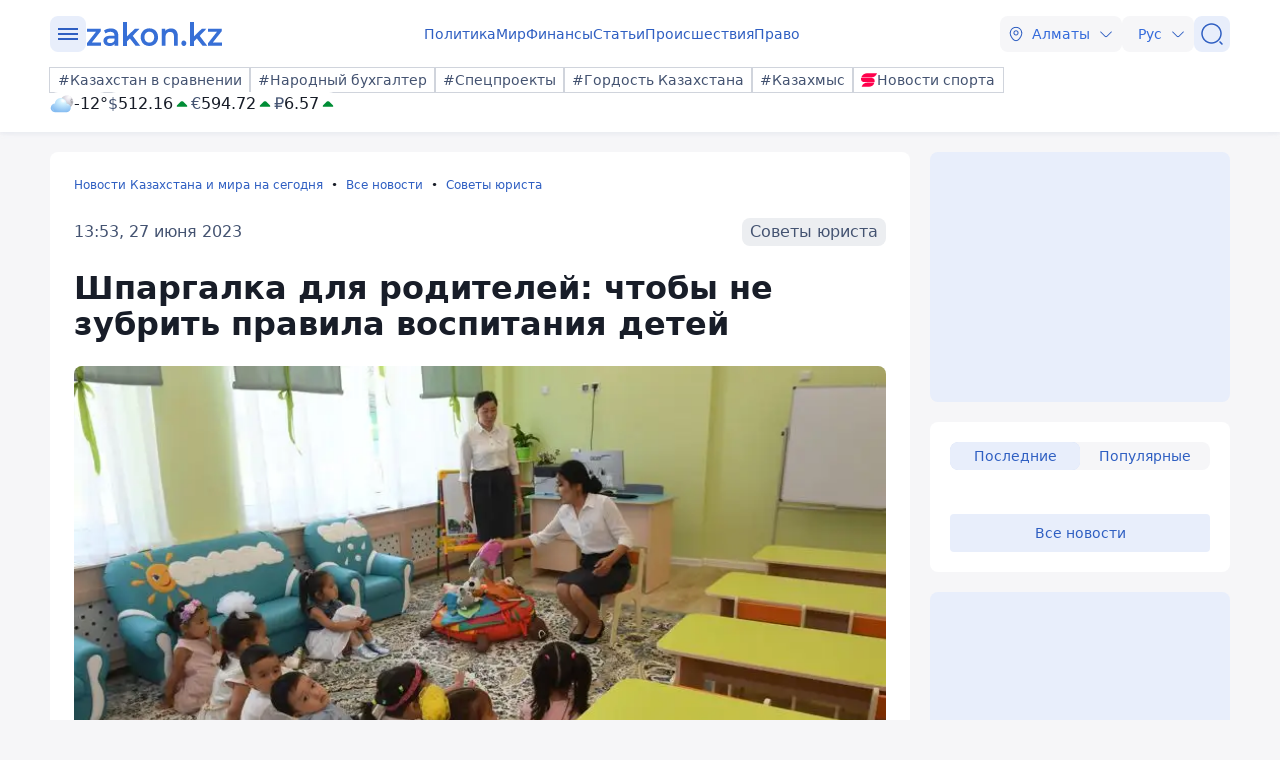

--- FILE ---
content_type: text/html; charset=utf-8
request_url: https://www.zakon.kz/sovety-yurista/6398188-shpargalka-dlya-roditeley-chtoby-ne-zubrit-pravila-vospitaniya-detey.html
body_size: 35613
content:
<!DOCTYPE html>
<html lang="ru">
<head>
    <meta charset="utf-8" />
    <meta http-equiv="X-UA-Compatible" content="IE=edge">
    <meta name="viewport" content="width=device-width, initial-scale=1.0, viewport-fit=cover" />
    <link rel="manifest" href="/manifest.webmanifest">
    <link rel="icon" href="/favicon.ico" sizes="32x32">
    <link rel="icon" href="/icon.svg" type="image/svg+xml">
    <link rel="apple-touch-icon" href="/apple-touch-icon.png">
    <title>Шпаргалка для родителей: чтобы не зубрить правила воспитания детей ᐈ новость от 13:53, 27 июня 2023 на zakon.kz</title>
        <meta name="description" content="Какова должна быть оплата за детсад? По каким нормам обязаны кормить дошкольников? Какие требования к детским игрушкам? Как следует перевозить малышей? На эти и другие вопросы есть ответы, но разбросаны они по 70 НПА. Разобраться в них родителям помогает юрист Сайкен Айсин, пишет Zakon.kz.">


        <link rel="stylesheet" href="/css/fancybox/fancybox.min.css?v=ESwou1iZ-VCN1BNYR6-atnuJ1QwhE17dNJLZXCN7uHQ">
        <script src="/js/fancybox/fancybox.umd.js?v=eaZ9kZhLeIpQWhfmXLFMqTgJSPZnHySVOAhf8FjxvEU"></script>

    <link rel="stylesheet" href="/css/style.min.css?v=LV9hNCHqobt_brrO38-7EMjhPVOm8D8YfBvfTC-ZsNQ" />


        <link rel="canonical" href="https://www.zakon.kz/sovety-yurista/6398188-shpargalka-dlya-roditeley-chtoby-ne-zubrit-pravila-vospitaniya-detey.html">
        <link rel="amphtml" href="https://www.zakon.kz/amp/sovety-yurista/6398188-shpargalka-dlya-roditeley-chtoby-ne-zubrit-pravila-vospitaniya-detey.html">



    <meta name="analytics:title" content="Шпаргалка для родителей: чтобы не зубрить правила воспитания детей">
    <meta name="analytics:tags" content="Законодательство, Казахстан, 2023 год">
    <meta name="analytics:site_domain" content="https://www.zakon.kz/">
    <meta name="analytics:article_id" content="sovety-yurista/6398188-shpargalka-dlya-roditeley-chtoby-ne-zubrit-pravila-vospitaniya-detey.html">
    <meta name="analytics:author" content="https://www.zakon.kz/">
    <meta name="analytics:isscroll" content="0">
        <meta property="article:section" content="Советы юриста">
        <meta property="article:tag" content="Законодательство">
    <meta property="article:published_time" content="2023-06-27T07:53:00Z">
    <meta property="article:modified_time" content="2023-06-28T10:15:20Z">
        <meta property="article:author" content="Андрей Губенко">
    <link rel="author" href="https://www.zakon.kz/">
    <meta property="og:url" content="https://www.zakon.kz/sovety-yurista/6398188-shpargalka-dlya-roditeley-chtoby-ne-zubrit-pravila-vospitaniya-detey.html">
    <meta property="og:title" content="Шпаргалка для родителей: чтобы не зубрить правила воспитания детей">
    <meta property="og:description" content="Какова должна быть оплата за детсад? По каким нормам обязаны кормить дошкольников? Какие требования к детским игрушкам? Как следует перевозить малышей? На эти и другие вопросы есть ответы, но разбросаны они по 70 НПА. Разобраться в них родителям помогает юрист Сайкен Айсин, пишет Zakon.kz.">
    <meta property="og:type" content="article">
    <meta property="og:locale" content="ru-RU">
    <meta property="og:image" content="https://www.zakon.kz/pbi/WEBP/2024-01-30/file-63891ec2-8b7f-4841-9d35-226def443aab/800x450.webp">
    <meta property="og:image:alt" content="Шпаргалка для родителей" />
        <meta name="robots" content="index, follow, max-image-preview:large">
    <meta property="vk:image" content="https://www.zakon.kz/pbi/WEBP/2024-01-30/file-63891ec2-8b7f-4841-9d35-226def443aab/800x450.webp">
    <meta name="twitter:url" content="https://www.zakon.kz/sovety-yurista/6398188-shpargalka-dlya-roditeley-chtoby-ne-zubrit-pravila-vospitaniya-detey.html">
    <meta name="twitter:title" content="Шпаргалка для родителей: чтобы не зубрить правила воспитания детей">
    <meta name="twitter:description" content="Какова должна быть оплата за детсад? По каким нормам обязаны кормить дошкольников? Какие требования к детским игрушкам? Как следует перевозить малышей? На эти и другие вопросы есть ответы, но разбросаны они по 70 НПА. Разобраться в них родителям помогает юрист Сайкен Айсин, пишет Zakon.kz.">
    <meta name="twitter:image" content="https://www.zakon.kz/pbi/WEBP/2024-01-30/file-63891ec2-8b7f-4841-9d35-226def443aab/800x450.webp">
    <meta name="twitter:image:alt" content="Шпаргалка для родителей" />
    <script type="application/ld+json">
        {
            "@context": "https://schema.org",
            "@type": "NewsArticle",
            "mainEntityOfPage": {
                "@type": "WebPage",
                "@id": "https://www.zakon.kz/sovety-yurista/6398188-shpargalka-dlya-roditeley-chtoby-ne-zubrit-pravila-vospitaniya-detey.html"
            },
            "headline": "Шпаргалка для родителей: чтобы не зубрить правила воспитания детей",
            "image": {
                "@type": "ImageObject",
                "url": "https://www.zakon.kz/pbi/WEBP/2024-01-30/file-63891ec2-8b7f-4841-9d35-226def443aab/800x450.webp",
                "height": 675,
                "width": 1200
            },
            "datePublished": "2023-06-27T13:53:00+06:00",
            "dateModified": "2023-06-28T16:15:20+06:00",
            "author": {
                "@type": "Person",
                "name": "Андрей Губенко",
                "url": "https://www.zakon.kz/author/314"
            },
            "publisher": {
                "@type": "NewsMediaOrganization",
                "name": "Новостной портал Zakon.kz",
                "url": "https://www.zakon.kz/",
                "logo": {
                    "@type": "ImageObject",
                    "url": "https://s3.prgapp.kz/zakon-files/zakon-logo.png",
                    "height": 112,
                    "width": 573
                },
                "image": {
                    "@type": "ImageObject",
                    "url": "https://s3.prgapp.kz/zakon-files/zakon-logo.png",
                    "height": 112,
                    "width": 573
                },
                "foundingDate": "1999-12-06",
                "telephone": "+77273391401",
                "email": "press@zakon.kz",
                "address": {
                    "@type": "PostalAddress",
                    "addressCountry": "KZ",
                    "addressLocality": "Алматы, Казахстан",
                    "streetAddress": "Байзакова 234А",
                    "postalCode": "050008"
                },
                "contactPoint": {
                    "@type": "ContactPoint",
                    "telephone": "+77273391401",
                    "email": "press@zakon.kz",
                    "contactType": "Redaction"
                },
                "sameAs": [
                    "https://www.facebook.com/zakon.kz",
                    "https://www.instagram.com/zakon.kz",
                    "https://vk.com/zakonkz",
                    "https://t.me/zakonkz",
                    "https://ok.ru/zakon.kz",
                    "https://www.tiktok.com/@zakonkz?_t=8rW8bm3C5Gp&_r=1",
                    "https://ru.wikipedia.org/wiki/Zakon.kz"
                ]
            },
            "description": "Какова должна быть оплата за детсад? По каким нормам обязаны кормить дошкольников? Какие требования к детским игрушкам? Как следует перевозить малышей? На эти и другие вопросы есть ответы, но разбросаны они по 70 НПА. Разобраться в них родителям помогает юрист Сайкен Айсин, пишет Zakon.kz.",
            "about": [
{"@type": "Thing", "name": "Законодательство", "sameAs": "https://www.zakon.kz/tags/zakonodatelstvo"},{"@type": "Thing", "name": "Казахстан", "sameAs": "https://www.zakon.kz/country/kazakhstan"},{"@type": "Thing", "name": "2023 год", "sameAs": "https://www.zakon.kz/years/2023"}            ],
            "keywords": "Законодательство, Казахстан, 2023 год",
            "isAccessibleForFree": true,
            "articleSection": "Советы юриста",
            "articleBody": "Какова должна быть оплата за детсад? По каким нормам обязаны кормить дошкольников? Какие требования к детским игрушкам? Как следует перевозить малышей? На эти и другие вопросы есть ответы, но разбросаны они по 70 НПА. Разобраться в них родителям помогает юрист Сайкен Айсин, пишет Zakon.kz.",
            "inLanguage": "ru",
            "speakable": {
                "@type": "SpeakableSpecification",
                "xpath": [
                     "//div[contains(@class, 'g-row') and contains(@class, 'reverse')]//div[@class='article__content']/h1",
                     "//div[contains(@class, 'g-row') and contains(@class, 'reverse')]//div[@class='article__content']/div[@class='description']",
                     "//div[contains(@class, 'g-row') and contains(@class, 'reverse')]//div[@class='article__content']/div[@class='content']/p[1]",
                     "/html/head/meta[@name='description']/@content"
                ]
            }
        }
    </script>
        <script type="application/ld+json">
            {
                "@context": "https://schema.org",
                "@type": "BreadcrumbList",
                "itemListOrder": "ItemListOrderAscending",
                "itemListElement": [{
                    "@type": "ListItem",
                    "position": 1,
                    "name": "Новости Казахстана и мира на сегодня",
                    "item": "https://www.zakon.kz/"
                  },{
                    "@type": "ListItem",
                    "position": 2,
                    "name": "Все новости",
                    "item": "https://www.zakon.kz/news"
                  },{
                    "@type": "ListItem",
                    "position": 3,
                    "name": "Советы юриста",
                    "item": "https://www.zakon.kz/category/sovety-yurista/"
                  },{
                    "@type": "ListItem",
                    "position": 4,
                    "name": "Шпаргалка для родителей: чтобы не зубрить правила воспитания детей",
                    "item": "https://www.zakon.kz/sovety-yurista/6398188-shpargalka-dlya-roditeley-chtoby-ne-zubrit-pravila-vospitaniya-detey.html"
                  }]
                }
        </script>

    <script>
        var constJs = {"AJAX_FORBIDDEN":"\u041E\u0448\u0438\u0431\u043A\u0430 \u0437\u0430\u0433\u0440\u0443\u0437\u043A\u0438 AJAX: \u0417\u0430\u043F\u0440\u0435\u0449\u0435\u043D\u043E","AJAX_NOT_FOUND":"\u041E\u0448\u0438\u0431\u043A\u0430 \u0437\u0430\u0433\u0440\u0443\u0437\u043A\u0438 AJAX: \u041D\u0435 \u043D\u0430\u0439\u0434\u0435\u043D\u043E","AllCities":"\u0412\u0441\u0435 \u0433\u043E\u0440\u043E\u0434\u0430","AsInTheSystem":"\u041A\u0430\u043A \u0432 \u0441\u0438\u0441\u0442\u0435\u043C\u0435","Author":"\u0410\u0432\u0442\u043E\u0440","CannotBeEmpty":"\u041D\u0435 \u043C\u043E\u0436\u0435\u0442 \u0431\u044B\u0442\u044C \u043F\u0443\u0441\u0442\u044B\u043C","Category":"\u041A\u0430\u0442\u0435\u0433\u043E\u0440\u0438\u044F","ClickToCopy":"\u041D\u0430\u0436\u043C\u0438\u0442\u0435 \u0434\u043B\u044F \u043A\u043E\u043F\u0438\u0440\u043E\u0432\u0430\u043D\u0438\u044F","ClickToCopyBuffer":"\u0421\u043A\u043E\u043F\u0438\u0440\u043E\u0432\u0430\u043D\u043E","CLOSE":"\u0417\u0430\u043A\u0440\u044B\u0442\u044C","Confirm":"\u041F\u043E\u0434\u0442\u0432\u0435\u0440\u0434\u0438\u0442\u0435, \u0447\u0442\u043E \u0412\u044B \u043D\u0435 \u0440\u043E\u0431\u043E\u0442!","CounterLang":"ru","DarkTheme":"\u0422\u0435\u043C\u043D\u0430\u044F \u0442\u0435\u043C\u0430","Day":"\u0421\u0443\u0442\u043A\u0438","DOWNLOAD":"\u0417\u0430\u0433\u0440\u0443\u0437\u0438\u0442\u044C","ELEMENT_NOT_FOUND":"HTML \u044D\u043B\u0435\u043C\u0435\u043D\u0442 \u043D\u0435 \u043D\u0430\u0439\u0434\u0435\u043D","ERROR":"\u041E\u0448\u0438\u0431\u043A\u0430, \u043F\u043E\u043F\u0440\u043E\u0431\u0443\u0439\u0442\u0435 \u043F\u043E\u0432\u0442\u043E\u0440\u0438\u0442\u044C \u043F\u043E\u043F\u044B\u0442\u043A\u0443","FindError":"\u041D\u0430\u0448\u043B\u0438 \u043E\u0448\u0438\u0431\u043A\u0443? \u0412\u044B\u0434\u0435\u043B\u0438\u0442\u0435 \u0442\u0435\u043A\u0441\u0442 \u0438 \u043D\u0430\u0436\u043C\u0438\u0442\u0435 Ctrl\u002BEnter","HighlightErrorText":"\u041D\u0435\u043E\u0431\u0445\u043E\u0434\u0438\u043C\u043E \u0432\u044B\u0434\u0435\u043B\u0438\u0442\u044C \u0442\u0435\u043A\u0441\u0442 \u043E\u0448\u0438\u0431\u043A\u0438","IFRAME_ERROR":"\u041E\u0448\u0438\u0431\u043A\u0430 \u043F\u0440\u0438 \u0437\u0430\u0433\u0440\u0443\u0437\u043A\u0435 \u0444\u0440\u0435\u0439\u043C\u0430","IMAGE_ERROR":"\u0418\u0437\u043E\u0431\u0440\u0430\u0436\u0435\u043D\u0438\u0435 \u043D\u0435 \u043D\u0430\u0439\u0434\u0435\u043D\u043E","InvalidNumChar":"\u041D\u0435\u0434\u043E\u043F\u0443\u0441\u0442\u0438\u043C\u043E\u0435 \u043A\u043E\u043B\u0438\u0447\u0435\u0441\u0442\u0432\u043E \u0441\u0438\u043C\u0432\u043E\u043B\u043E\u0432","ITERATEZOOM":"\u041F\u0435\u0440\u0435\u043A\u043B\u044E\u0447\u0438\u0442\u044C \u0443\u0440\u043E\u0432\u0435\u043D\u044C \u043C\u0430\u0441\u0448\u0442\u0430\u0431\u0438\u0440\u043E\u0432\u0430\u043D\u0438\u044F","Lang":"ru","LightTheme":"\u0421\u0432\u0435\u0442\u043B\u0430\u044F \u0442\u0435\u043C\u0430","MessageHasBeenSent":"\u0421\u043F\u0430\u0441\u0438\u0431\u043E! \u0412\u0430\u0448\u0435 \u0441\u043E\u043E\u0431\u0449\u0435\u043D\u0438\u0435 \u043E\u0442\u043F\u0440\u0430\u0432\u043B\u0435\u043D\u043E!","MODAL":"\u0412\u044B \u043C\u043E\u0436\u0435\u0442\u0435 \u0437\u0430\u043A\u0440\u044B\u0442\u044C \u043E\u043A\u043D\u043E \u043D\u0430\u0436\u0430\u0442\u0438\u0435\u043C ESC","Month":"\u041C\u0435\u0441\u044F\u0446","NEXT":"\u0421\u043B\u0435\u0434\u0443\u044E\u0449\u0438\u0439","NoResults":"\u041D\u0435\u0442 \u0440\u0435\u0437\u0443\u043B\u044C\u0442\u0430\u0442\u043E\u0432","PREV":"\u041F\u0440\u0435\u0434\u044B\u0434\u0443\u0449\u0438\u0439","RegionalCityId":"almaty","Repeat":"\u041F\u0440\u0438 \u043E\u0442\u043F\u0440\u0430\u0432\u043A\u0435 \u043F\u0440\u043E\u0438\u0437\u043E\u0448\u043B\u0430 \u043E\u0448\u0438\u0431\u043A\u0430. \u041F\u043E\u0432\u0442\u043E\u0440\u0438\u0442\u0435 \u0435\u0449\u0435 \u0440\u0430\u0437!","SelectTheme":"\u0412\u044B\u0431\u043E\u0440 \u0442\u0435\u043C\u044B:","Tag":"\u0422\u0435\u0433","TenDays":"\u041D\u0430 10 \u0434\u043D\u0435\u0439","Today":"\u0421\u0435\u0433\u043E\u0434\u043D\u044F","TOGGLE_FULLSCREEN":"\u041F\u043E\u043B\u043D\u043E\u044D\u043A\u0440\u0430\u043D\u043D\u044B\u0439 \u0440\u0435\u0436\u0438\u043C","TOGGLE_SLIDESHOW":"\u0421\u043B\u0430\u0439\u0434\u0448\u043E\u0443","TOGGLE_THUMBS":"\u041C\u0438\u043D\u0438\u0430\u0442\u044E\u0440\u044B","TOGGLE_ZOOM":"\u041F\u0440\u0438\u0431\u043B\u0438\u0437\u0438\u0442\u044C","Tomorrow":"\u0417\u0430\u0432\u0442\u0440\u0430","Weather":"\u041F\u043E\u0433\u043E\u0434\u0430","WeatherTxtUpdated":"\u041E\u0431\u043D\u043E\u0432\u043B\u0435\u043D\u043E","Week":"\u041D\u0435\u0434\u0435\u043B\u044F","Year":"\u0413\u043E\u0434"};
        var isTestSite = false
        var siteId = "48d52413-01a7-41f3-85d3-3c6864f7511e"
    </script>

<script async src='https://yandex.ru/ads/system/header-bidding.js'></script>
<script>
    var adfoxBiddersMap = {
      "myTarget": "1345704"
    };

    var adUnits = [
      {
        "code": "adfox_173199964875581697",
        "bids": [
          {
            "bidder": "myTarget",
            "params": {
              "placementId": "1724284"
            }
          }
        ]
      },
      {
        "code": "adfox_17319996828531697",
        "bids": [
          {
            "bidder": "myTarget",
            "params": {
              "placementId": "1724286"
            }
          }
        ]
      },
      {
        "code": "adfox_173199968469431697",
        "bids": [
          {
            "bidder": "myTarget",
            "params": {
              "placementId": "1724288"
            }
          }
        ]
      },
      {
        "code": "adfox_173199968639071697",
        "bids": [
          {
            "bidder": "myTarget",
            "params": {
              "placementId": "1724290"
            }
          }
        ]
      },
      {
        "code": "adfox_17319996882051697",
        "bids": [
          {
            "bidder": "myTarget",
            "params": {
              "placementId": "1724292"
            }
          }
        ]
      },
      {
        "code": "adfox_173199969072671697",
        "bids": [
          {
            "bidder": "myTarget",
            "params": {
              "placementId": "1724294"
            }
          }
        ]
      },
      {
        "code": "adfox_173199980887511697",
        "sizes": [
          [
            300,
            250
          ]
        ],
        "bids": [
          {
            "bidder": "myTarget",
            "params": {
              "placementId": "1724296"
            }
          },
          {
            "params": {
              "placementId": "107620"
            }
          }
        ]
      },
      {
        "code": "adfox_17321616747191697",
        "sizes": [
          [
            300,
            250
          ]
        ],
        "bids": [
          {
            "bidder": "myTarget",
            "params": {
              "placementId": "1724298"
            }
          },
          {
            "params": {
              "placementId": "107621"
            }
          }
        ]
      },
      {
        "code": "adfox_17319998131331697",
        "bids": [
          {
            "bidder": "myTarget",
            "params": {
              "placementId": "1724300"
            }
          }
        ]
      },
      {
        "code": "adfox_173199981516811697",
        "bids": [
          {
            "bidder": "myTarget",
            "params": {
              "placementId": "1724302"
            }
          }
        ]
      },
      {
        "code": "adfox_173199981998591697",
        "bids": [
          {
            "bidder": "myTarget",
            "params": {
              "placementId": "1724304"
            }
          }
        ]
      },
      {
        "code": "adfox_173199982255931697",
        "sizes": [
          [
            300,
            600
          ]
        ],
        "bids": [
          {
            "bidder": "myTarget",
            "params": {
              "placementId": "1724306"
            }
          },
          {
            "params": {
              "placementId": "107622"
            }
          }
        ]
      }
    ];

    var userTimeout = 1000;

    window.YaHeaderBiddingSettings = {
       biddersMap: adfoxBiddersMap,
       adUnits: adUnits,
       timeout: userTimeout,
    };
</script>
<script>window.yaContextCb = window.yaContextCb || []</script>
<script src='https://yandex.ru/ads/system/context.js' async></script>
<script src="https://widget.sparrow.ru/js/embed.js" async></script>
<script async src="https://cdn.tds.bid/bid.js" type="text/javascript"></script></head>
<body data-theme="Light">
        <div class="desktop_hide">
            <div class="top-brendingMob flex justify-center" style="min-height: 120px;">
                <!--Тип баннера: [zakon.kz 3.0] [Mobile] Branding-->
                <div id="adfox_173200012180021697"></div>
                <script>
                    window.yaContextCb.push(()=>{
                        Ya.adfoxCode.createAdaptive({
                            ownerId: 338955,
                            containerId: 'adfox_173200012180021697',
                            params: {
                                p1: 'dezre',
                                p2: 'jhbm'
                            }
                        }, ['phone'], {
                            tabletWidth: 830,
                            phoneWidth: 480,
                            isAutoReloads: false
                        })
                    })
                </script>
            </div>
        </div>
    <div id="sticky-id" >
        <script>
            if (window.defineRecWidget) {
                window.defineRecWidget({
                    containerId: "sticky-id",
                    plId: "86",
                    prId: "86-229",
                    product: "st",
                })
            } else {
                window.recWait = window.recWait || [];
                window.recWait.push({
                    containerId: "sticky-id",
                    plId: "86",
                    prId: "86-229",
                    product: "st",
                })
            }
        </script>
    </div>
    <noscript><iframe src="https://www.googletagmanager.com/ns.html?id=GTM-WK7MZJG" height="0" width="0" style="display:none;visibility:hidden"></iframe></noscript>
    <script>
        var dark = window.matchMedia('(prefers-color-scheme: dark)').matches;
        document.getElementsByTagName('body')[0].setAttribute('data-theme', localStorage.getItem("theme") != null ? localStorage.getItem("theme") : dark ? "Dark" : "Light")
    </script>


<header class="header boxshadow">
    <div class="container">
        <div class="header__inner">
            <div class="header__left">
                <div class="user-actions__btn menu mob_hide">
                    <div class="user-actions__menu">
                        <span></span>
                    </div>
                </div>
<a class="logo" href="/" aria-label="zakon.kz">
    <svg class="logo" width="137" height="24" viewBox="0 0 137 24" fill="none" xmlns="http://www.w3.org/2000/svg">
        <g clip-path="url(#clip0_1258_5980)">
            <path d="M15.0258 20.6182V23.7818H0.883873V21.2727L9.94355 9.81818H1.10484V6.65455H14.8048V9.16364L5.74516 20.6182H15.0258Z"></path>
            <path d="M24.8589 6.43636C27.2895 6.43636 29.0573 7.09091 30.3831 8.29091C31.7089 9.49091 32.2613 11.3455 32.2613 13.7455V23.7818H28.6153V21.7091C28.1734 22.4727 27.5105 23.0182 26.6266 23.4545C25.7427 23.8909 24.7484 24 23.5331 24C22.3177 24 21.2129 23.7818 20.329 23.3455C19.4452 22.9091 18.6718 22.2545 18.2298 21.4909C17.7879 20.7273 17.4565 19.8545 17.4565 18.8727C17.4565 17.3455 18.0089 16.1455 19.1137 15.1636C20.2185 14.1818 21.9863 13.7455 24.3065 13.7455H28.5048V13.5273C28.5048 12.3273 28.1734 11.4545 27.5105 10.8C26.8476 10.1455 25.8532 9.81818 24.5274 9.81818C23.6435 9.81818 22.6492 9.92727 21.7653 10.2545C20.8815 10.5818 20.1081 11.0182 19.5556 11.4545L18.0089 8.50909C18.8927 7.85455 19.8871 7.30909 21.1024 6.98182C22.2073 6.65455 23.5331 6.43636 24.8589 6.43636ZM24.3065 21.0545C25.3008 21.0545 26.0742 20.8364 26.8476 20.4C27.621 19.9636 28.1734 19.3091 28.3944 18.4364V16.4727H24.4169C22.2073 16.4727 21.1024 17.2364 21.1024 18.7636C21.1024 19.5273 21.3234 20.0727 21.8758 20.5091C22.5387 20.9455 23.3121 21.0545 24.3065 21.0545Z"></path>
            <path d="M43.8621 16.4727L40.9895 19.3091V23.8909H37.1226V0H40.9895V14.4L48.9444 6.65455H53.5847L46.7347 13.8545L54.2476 23.7818H49.6073L43.8621 16.4727Z"></path>
            <path d="M63.3073 24C61.65 24 60.2137 23.6727 58.8879 22.9091C57.5621 22.1455 56.5677 21.1636 55.7944 19.7455C55.021 18.4364 54.6895 16.9091 54.6895 15.1636C54.6895 13.4182 55.021 12 55.7944 10.5818C56.5677 9.27273 57.5621 8.18182 58.8879 7.41818C60.2137 6.65455 61.7605 6.32727 63.3073 6.32727C64.9645 6.32727 66.5113 6.65455 67.8371 7.41818C69.1629 8.18182 70.1573 9.16364 70.9306 10.5818C71.704 11.8909 72.0355 13.4182 72.0355 15.1636C72.0355 16.9091 71.704 18.3273 70.9306 19.7455C70.1573 21.0545 69.1629 22.1455 67.8371 22.9091C66.5113 23.6727 64.9645 24 63.3073 24ZM63.3073 20.6182C64.7436 20.6182 65.8484 20.0727 66.8427 19.0909C67.7266 18.1091 68.1685 16.8 68.1685 15.1636C68.1685 13.5273 67.7266 12.2182 66.8427 11.2364C65.9589 10.2545 64.7436 9.70909 63.3073 9.70909C61.871 9.70909 60.7661 10.2545 59.7718 11.2364C58.8879 12.2182 58.446 13.5273 58.446 15.1636C58.446 16.8 58.8879 18.1091 59.7718 19.0909C60.7661 20.0727 61.871 20.6182 63.3073 20.6182Z"></path>
            <path d="M84.9621 6.43636C87.0613 6.43636 88.7185 7.09091 89.9339 8.29091C91.1492 9.6 91.8121 11.4545 91.8121 13.9636V23.7818H87.9452V14.5091C87.9452 12.9818 87.6137 11.8909 86.9508 11.1273C86.2879 10.3636 85.2935 9.92727 84.0782 9.92727C82.6419 9.92727 81.5371 10.3636 80.7637 11.2364C79.9903 12.1091 79.5484 13.4182 79.5484 15.0545V23.7818H75.6814V6.65455H79.3274V8.83636C79.9903 8.07273 80.7637 7.41818 81.7581 7.09091C82.7524 6.65455 83.8573 6.43636 84.9621 6.43636Z"></path>
            <path d="M97.8887 24C97.2258 24 96.5629 23.7818 96.121 23.2364C95.679 22.6909 95.3476 22.0364 95.3476 21.2727C95.3476 20.5091 95.5686 19.8545 96.0105 19.3091C96.4524 18.7636 97.1153 18.5455 97.7782 18.5455C98.4411 18.5455 99.104 18.7636 99.546 19.3091C99.9879 19.8545 100.319 20.4 100.319 21.2727C100.319 22.0364 100.098 22.6909 99.546 23.2364C99.2145 23.7818 98.6621 24 97.8887 24Z"></path>
            <path d="M110.815 16.4727L107.943 19.3091V23.8909H104.076V0H107.943V14.4L115.898 6.65455H120.538L113.688 13.8545L121.201 23.7818H116.56L110.815 16.4727Z"></path>
            <path d="M136.116 20.6182V23.7818H121.974V21.2727L130.923 9.81818H122.085V6.65455H135.785V9.16364L126.725 20.6182H136.116Z"></path>
        </g>
        <defs>
            <clipPath id="clip0_1258_5980">
                <rect width="137" height="24" fill="white"></rect>
            </clipPath>
        </defs>
    </svg>
</a>            </div>
            <div class="header__center">
                <nav class="menu mob_hide">
                    <ul class="menu__list">
                            <li class="menu__item">
    <a class="badgeHref" href="/politika/">
        Политика
    </a>
                            </li>
                            <li class="menu__item">
    <a class="badgeHref" href="/mir/">
        Мир
    </a>
                            </li>
                            <li class="menu__item">
    <a class="badgeHref" href="/finansy/">
        Финансы
    </a>
                            </li>
                            <li class="menu__item">
    <a class="badgeHref" href="/stati/">
        Статьи
    </a>
                            </li>
                            <li class="menu__item">
    <a class="badgeHref" href="/proisshestviia/">
        Происшествия
    </a>
                            </li>
                            <li class="menu__item">
    <a class="badgeHref" href="/pravo/">
        Право
    </a>
                            </li>
                    </ul>
                </nav>
            </div>
            <div class="header__right">
                <ul class="user-actions">
                        <li class="user-actions__item mob_hide">


<div class="dropdown city-switcher search-enabled " style="justify-content: end">

    <button class="dropdown__toggle" >
                    <svg class="icon">
                        <use xlink:href="/svg/zkn_icons.svg#location"></use>
                    </svg>
            <span>Алматы</span>
            <svg class="icon icon-close">
                <use xlink:href="/svg/zkn_icons.svg#arrow-down"></use>
            </svg>
            <svg class="icon icon-open">
                <use xlink:href="/svg/zkn_icons.svg#arrow-up"></use>
            </svg>

    </button>
    <div class="dropdown__overlay"></div>
    <div class="dropdown__menu">
        <div class="dropdown__buffer"></div>
            <div class="dropdown__search">

<div class=" w-100">
        <input class="form-control large w-100" type="text" id=searchInput  placeholder="&#x41F;&#x43E;&#x438;&#x441;&#x43A;" autocomplete="off"   />
</div>


            </div>
        <div class="dropdown__menu--inner">
            <ul>
                        <li data-value="101526273">
                            <span>
                                Астана
                            </span>
                            <svg class="selected">
                                <use xlink:href="/svg/zkn_icons.svg#tick-circle"></use>
                            </svg>
                        </li>
                        <li data-value="101526384">
                            <span>
                                Алматы
                            </span>
                            <svg class="selected">
                                <use xlink:href="/svg/zkn_icons.svg#tick-circle"></use>
                            </svg>
                        </li>
                        <li data-value="101518980">
                            <span>
                                Шымкент
                            </span>
                            <svg class="selected">
                                <use xlink:href="/svg/zkn_icons.svg#tick-circle"></use>
                            </svg>
                        </li>
                        <li data-value="100610612">
                            <span>
                                Актау
                            </span>
                            <svg class="selected">
                                <use xlink:href="/svg/zkn_icons.svg#tick-circle"></use>
                            </svg>
                        </li>
                        <li data-value="100610611">
                            <span>
                                Актобе
                            </span>
                            <svg class="selected">
                                <use xlink:href="/svg/zkn_icons.svg#tick-circle"></use>
                            </svg>
                        </li>
                        <li data-value="100610529">
                            <span>
                                Атырау
                            </span>
                            <svg class="selected">
                                <use xlink:href="/svg/zkn_icons.svg#tick-circle"></use>
                            </svg>
                        </li>
                        <li data-value="101516589">
                            <span>
                                Жезказган
                            </span>
                            <svg class="selected">
                                <use xlink:href="/svg/zkn_icons.svg#tick-circle"></use>
                            </svg>
                        </li>
                        <li data-value="101522203">
                            <span>
                                Кокшетау
                            </span>
                            <svg class="selected">
                                <use xlink:href="/svg/zkn_icons.svg#tick-circle"></use>
                            </svg>
                        </li>
                        <li data-value="101519948">
                            <span>
                                Конаев
                            </span>
                            <svg class="selected">
                                <use xlink:href="/svg/zkn_icons.svg#tick-circle"></use>
                            </svg>
                        </li>
                        <li data-value="101519928">
                            <span>
                                Костанай
                            </span>
                            <svg class="selected">
                                <use xlink:href="/svg/zkn_icons.svg#tick-circle"></use>
                            </svg>
                        </li>
                        <li data-value="101519922">
                            <span>
                                Кызылорда
                            </span>
                            <svg class="selected">
                                <use xlink:href="/svg/zkn_icons.svg#tick-circle"></use>
                            </svg>
                        </li>
                        <li data-value="100609653">
                            <span>
                                Караганда
                            </span>
                            <svg class="selected">
                                <use xlink:href="/svg/zkn_icons.svg#tick-circle"></use>
                            </svg>
                        </li>
                        <li data-value="101520240">
                            <span>
                                Павлодар
                            </span>
                            <svg class="selected">
                                <use xlink:href="/svg/zkn_icons.svg#tick-circle"></use>
                            </svg>
                        </li>
                        <li data-value="101520172">
                            <span>
                                Петропавловск
                            </span>
                            <svg class="selected">
                                <use xlink:href="/svg/zkn_icons.svg#tick-circle"></use>
                            </svg>
                        </li>
                        <li data-value="101519422">
                            <span>
                                Семей
                            </span>
                            <svg class="selected">
                                <use xlink:href="/svg/zkn_icons.svg#tick-circle"></use>
                            </svg>
                        </li>
                        <li data-value="101518543">
                            <span>
                                Талдыкорган
                            </span>
                            <svg class="selected">
                                <use xlink:href="/svg/zkn_icons.svg#tick-circle"></use>
                            </svg>
                        </li>
                        <li data-value="101516905">
                            <span>
                                Тараз
                            </span>
                            <svg class="selected">
                                <use xlink:href="/svg/zkn_icons.svg#tick-circle"></use>
                            </svg>
                        </li>
                        <li data-value="101517945">
                            <span>
                                Туркестан
                            </span>
                            <svg class="selected">
                                <use xlink:href="/svg/zkn_icons.svg#tick-circle"></use>
                            </svg>
                        </li>
                        <li data-value="100608668">
                            <span>
                                Уральск
                            </span>
                            <svg class="selected">
                                <use xlink:href="/svg/zkn_icons.svg#tick-circle"></use>
                            </svg>
                        </li>
                        <li data-value="101520316">
                            <span>
                                Усть-Каменогорск
                            </span>
                            <svg class="selected">
                                <use xlink:href="/svg/zkn_icons.svg#tick-circle"></use>
                            </svg>
                        </li>
            </ul>
        </div>
        <div class="dropdown__buffer"></div>
    </div>
</div>
                        </li>
                    <li class="user-actions__item">


<div class="dropdown language-switcher  " style="justify-content: end">

    <button class="dropdown__toggle" >
            <span>Рус</span>
            <svg class="icon icon-close">
                <use xlink:href="/svg/zkn_icons.svg#arrow-down"></use>
            </svg>
            <svg class="icon icon-open">
                <use xlink:href="/svg/zkn_icons.svg#arrow-up"></use>
            </svg>

    </button>
    <div class="dropdown__overlay"></div>
    <div class="dropdown__menu">
        <div class="dropdown__buffer"></div>
        <div class="dropdown__menu--inner">
            <ul>
                        <li data-value="">
                            <a href="https://www.zakon.kz/">
                                <span>
                                    Русский язык
                                </span>
                                <svg class="selected">
                                    <use xlink:href="/svg/zkn_icons.svg#tick-circle"></use>
                                </svg>
                            </a>
                        </li>
                        <li data-value="">
                            <a href="https://kaz.zakon.kz/">
                                <span>
                                    Қазақ тілі
                                </span>
                                <svg class="selected">
                                    <use xlink:href="/svg/zkn_icons.svg#tick-circle"></use>
                                </svg>
                            </a>
                        </li>
            </ul>
        </div>
        <div class="dropdown__buffer"></div>
    </div>
</div>
                    </li>
                    <li class="user-actions__item">
                        <a href="/search/" aria-label="&#x41F;&#x43E;&#x438;&#x441;&#x43A;">
                            <div class="user-actions__btn">
                                <svg class="icon">
                                    <use xlink:href="/svg/zkn_icons.svg#search-normal"></use>
                                </svg>
                            </div>
                        </a>
                    </li>
                    <li class="user-actions__item desktop_hide">
                        <div class="user-actions__btn menu">
                            <div class="user-actions__menu">
                                <span></span>
                            </div>
                        </div>
                    </li>
                </ul>
            </div>
        </div>
        <div class="hashtags mob_hide">
            <div class="hashtags__inner">
                <div class="tags">
        <a class="flex flex-shrink-0 " href="https://www.zakon.kz/prochie/kazakhstan-comparison/"  >
            <div class="badge medium outline"
            >
#Казахстан в сравнении            </div>
        </a>
        <a class="flex flex-shrink-0 " href="https://www.zakon.kz/sobytie/narodniy-buhgalter/"  >
            <div class="badge medium outline"
            >
#Народный бухгалтер            </div>
        </a>
        <a class="flex flex-shrink-0 " href="https://special.zakon.kz/"  >
            <div class="badge medium outline"
            >
#Спецпроекты            </div>
        </a>
        <a class="flex flex-shrink-0 " href="https://www.zakon.kz/prochie/pride-of-kazakhstan/"  >
            <div class="badge medium outline"
            >
#Гордость Казахстана            </div>
        </a>
        <a class="flex flex-shrink-0 " href="https://www.zakon.kz/organization/kazahmys/"  >
            <div class="badge medium outline"
            >
#Казахмыс            </div>
        </a>

        <a class="flex flex-shrink-0 " href="https://sportarena.kz/" target="_blank" rel="noopener">
            <div class="badge medium outline"
            >
                        <img src="/svg/sportarena.svg" width=16 height=16 alt="Логотип Новости спорта" />
Новости спорта            </div>
        </a>
                </div>
                <div class="widgetInner">
                    <div class="widget flex gap-6x">




    <div class="weather small">
            <a href="/pogoda/almaty/" target="_blank">
                <div class="flex items-center gap-1x">
                    <img class="weather-img" src="/svg/weather/n300.svg" alt="" />
                    <div class="flex flex-col">
                        <div class="temperature">-12°</div>
                    </div>
                </div>
            </a>


    </div>
<div class="wallet">
        <div class="wallet__item">
            <div class="wallet__code">$</div>
            <div class="wallet__price">512.16</div>
            <div class="wallet__state">
                    <svg class="icon" style="fill: var(--states-success-icon)">
                        <use xlink:href="/svg/zkn_icons.svg#fill-arrow-up"></use>
                    </svg>
            </div>
        </div>
        <div class="wallet__item">
            <div class="wallet__code">€</div>
            <div class="wallet__price">594.72</div>
            <div class="wallet__state">
                    <svg class="icon" style="fill: var(--states-success-icon)">
                        <use xlink:href="/svg/zkn_icons.svg#fill-arrow-up"></use>
                    </svg>
            </div>
        </div>
        <div class="wallet__item">
            <div class="wallet__code">₽</div>
            <div class="wallet__price">6.57</div>
            <div class="wallet__state">
                    <svg class="icon" style="fill: var(--states-success-icon)">
                        <use xlink:href="/svg/zkn_icons.svg#fill-arrow-up"></use>
                    </svg>
            </div>
        </div>
</div>
                    </div>
                </div>
            </div>
        </div>
    </div>
    <div class="headerMenu">
        <div class="headerMenu__inner">
            <div class="container">
                <div class="search-block">
                    <div class="search-block__inner"> 

<div class=" w-100">
        <div class="group-input ">
                        <svg class="icon left">
                            <use xlink:href="/svg/zkn_icons.svg#search-normal"></use>
                        </svg>
                <input class="form-control small w-100" type="text"  name=qsearch placeholder="&#x41F;&#x43E;&#x438;&#x441;&#x43A;" autocomplete="off"   />
        </div>
</div>



    <button class="btn small standard  "
    
    
    
    
    >

Поиск
    </button>
                    </div>
                </div>
                <div class="rublic">
                    <div class="z-row">
                        <div class="z-col-lg-4 z-col-md-6 z-col-sm-12">
                            <div class="flex flex-col">
                                <div class="rublic__item">
                                    <div class="z-row">
                                        <div class="z-col-lg-12 z-col-md-12 z-col-sm-12">
                                            <div class="rublic__title">Рубрики</div>
                                        </div>
                                    </div>
                                    <div class="z-row">
                                                <div class="z-col-lg-6 z-col-md-4 z-col-sm-6">
                                                    <a class="rublic__link" href="/politika/">Политика</a>
                                                </div>
                                                <div class="z-col-lg-6 z-col-md-4 z-col-sm-6">
                                                    <a class="rublic__link" href="/mir/">Мир</a>
                                                </div>
                                                <div class="z-col-lg-6 z-col-md-4 z-col-sm-6">
                                                    <a class="rublic__link" href="/proisshestviia/">Происшествия</a>
                                                </div>
                                                <div class="z-col-lg-6 z-col-md-4 z-col-sm-6">
                                                    <a class="rublic__link" href="/stati/">Статьи</a>
                                                </div>
                                                <div class="z-col-lg-6 z-col-md-4 z-col-sm-6">
                                                    <a class="rublic__link" href="/finansy/">Финансы</a>
                                                </div>
                                                <div class="z-col-lg-6 z-col-md-4 z-col-sm-6">
                                                    <a class="rublic__link" href="/nauka/">Наука</a>
                                                </div>
                                                <div class="z-col-lg-6 z-col-md-4 z-col-sm-6">
                                                    <a class="rublic__link" href="/ekonomika-biznes/">Экономика и бизнес</a>
                                                </div>
                                                <div class="z-col-lg-6 z-col-md-4 z-col-sm-6">
                                                    <a class="rublic__link" href="/mnenie/">Мнения</a>
                                                </div>
                                                <div class="z-col-lg-6 z-col-md-4 z-col-sm-6">
                                                    <a class="rublic__link" href="/kultura-shoubiz/">Культура и шоубиз</a>
                                                </div>
                                                <div class="z-col-lg-6 z-col-md-4 z-col-sm-6">
                                                    <a class="rublic__link" href="/sport/">Спорт</a>
                                                </div>
                                                <div class="z-col-lg-6 z-col-md-4 z-col-sm-6">
                                                    <a class="rublic__link" href="/vse-o-tennise/">Все о теннисе</a>
                                                </div>
                                                <div class="z-col-lg-6 z-col-md-4 z-col-sm-6">
                                                    <a class="rublic__link" href="/tekhno/">Техно</a>
                                                </div>
                                                <div class="z-col-lg-6 z-col-md-4 z-col-sm-6">
                                                    <a class="rublic__link" href="/sovety-yurista/">Советы юриста</a>
                                                </div>
                                                <div class="z-col-lg-6 z-col-md-4 z-col-sm-6">
                                                    <a class="rublic__link" href="/sovety/">Советы</a>
                                                </div>
                                                <div class="z-col-lg-6 z-col-md-4 z-col-sm-6">
                                                    <a class="rublic__link" href="/pravo/">Право</a>
                                                </div>
                                                <div class="z-col-lg-6 z-col-md-4 z-col-sm-6">
                                                    <a class="rublic__link" href="/obshestvo/">Общество</a>
                                                </div>
                                                <div class="z-col-lg-6 z-col-md-4 z-col-sm-6">
                                                    <a class="rublic__link" href="/turizm/">Туризм</a>
                                                </div>
                                    </div>
                                </div>
                                <div class="z-row mob_hide">
                                    <div class="z-col-lg-12 z-col-md-12">
                                        <div class="zakonLive">
                                                    <div class="z-row">
                                                        <div class="z-col-lg-12 z-col-md-12 z-col-sm-12">
                                                            <div class="rublic__title">Zakon Live:</div>
                                                        </div>
                                                    </div>
                                                        <div class="z-row">
                                                            <div class="z-col-lg-6 z-col-md-4 z-col-sm-6">
                                                                <a class="rublic__link" href="/reportazh/">Репортаж</a>
                                                            </div>
                                                        </div>
                                                        <div class="z-row">
                                                            <div class="z-col-lg-6 z-col-md-4 z-col-sm-6">
                                                                <a class="rublic__link" href="/istoriia-uspekha/">История успеха</a>
                                                            </div>
                                                        </div>
                                        </div>
                                    </div>
                                </div>
                            </div>
                        </div>
                            <div class="z-col-lg-4 z-col-md-6 z-col-sm-12">
                                <div class="rublic__item">
                                    <div class="z-row">
                                        <div class="z-col-lg-12 z-col-md-12 z-col-sm-12">
                                            <div class="rublic__title">Категории</div>
                                        </div>
                                    </div>
                                    <div class="z-row">
                                            <div class="z-col-lg-6 z-col-md-4 z-col-sm-6">
                                                <a class="rublic__link" href="/biznes-i-finansy">Бизнес и финансы</a>
                                            </div>
                                            <div class="z-col-lg-6 z-col-md-4 z-col-sm-6">
                                                <a class="rublic__link" href="/vid-deyatelnosti">Вид деятельности</a>
                                            </div>
                                            <div class="z-col-lg-6 z-col-md-4 z-col-sm-6">
                                                <a class="rublic__link" href="/years">Время (годы)</a>
                                            </div>
                                            <div class="z-col-lg-6 z-col-md-4 z-col-sm-6">
                                                <a class="rublic__link" href="/geografiya">География</a>
                                            </div>
                                            <div class="z-col-lg-6 z-col-md-4 z-col-sm-6">
                                                <a class="rublic__link" href="/gorod">Город</a>
                                            </div>
                                            <div class="z-col-lg-6 z-col-md-4 z-col-sm-6">
                                                <a class="rublic__link" href="/daty-i-prazdniki">Даты и праздники</a>
                                            </div>
                                            <div class="z-col-lg-6 z-col-md-4 z-col-sm-6">
                                                <a class="rublic__link" href="/zhivotnye">Животные</a>
                                            </div>
                                            <div class="z-col-lg-6 z-col-md-4 z-col-sm-6">
                                                <a class="rublic__link" href="/person">Имя (личность)</a>
                                            </div>
                                            <div class="z-col-lg-6 z-col-md-4 z-col-sm-6">
                                                <a class="rublic__link" href="/covid">Коронавирус</a>
                                            </div>
                                            <div class="z-col-lg-6 z-col-md-4 z-col-sm-6">
                                                <a class="rublic__link" href="/medicina">Медицина</a>
                                            </div>
                                            <div class="z-col-lg-6 z-col-md-4 z-col-sm-6">
                                                <a class="rublic__link" href="/mestopolozhenie">Местоположение</a>
                                            </div>
                                            <div class="z-col-lg-6 z-col-md-4 z-col-sm-6">
                                                <a class="rublic__link" href="/oblast">Область</a>
                                            </div>
                                            <div class="z-col-lg-6 z-col-md-4 z-col-sm-6">
                                                <a class="rublic__link" href="/organization">Организация</a>
                                            </div>
                                            <div class="z-col-lg-6 z-col-md-4 z-col-sm-6">
                                                <a class="rublic__link" href="/partiya">Партия</a>
                                            </div>
                                            <div class="z-col-lg-6 z-col-md-4 z-col-sm-6">
                                                <a class="rublic__link" href="/pravonarusheniya">Правонарушения</a>
                                            </div>
                                            <div class="z-col-lg-6 z-col-md-4 z-col-sm-6">
                                                <a class="rublic__link" href="/professii-i-lyudi">Профессии и люди</a>
                                            </div>
                                            <div class="z-col-lg-6 z-col-md-4 z-col-sm-6">
                                                <a class="rublic__link" href="/prochie">Прочие</a>
                                            </div>
                                            <div class="z-col-lg-6 z-col-md-4 z-col-sm-6">
                                                <a class="rublic__link" href="/rajon">Район</a>
                                            </div>
                                            <div class="z-col-lg-6 z-col-md-4 z-col-sm-6">
                                                <a class="rublic__link" href="/region">Регион</a>
                                            </div>
                                            <div class="z-col-lg-6 z-col-md-4 z-col-sm-6">
                                                <a class="rublic__link" href="/religiya-i-konfessii">Религия и конфессии</a>
                                            </div>
                                            <div class="z-col-lg-6 z-col-md-4 z-col-sm-6">
                                                <a class="rublic__link" href="/sobytie">События</a>
                                            </div>
                                            <div class="z-col-lg-6 z-col-md-4 z-col-sm-6">
                                                <a class="rublic__link" href="/sportivnye-sobytiya">Спорт и события</a>
                                            </div>
                                            <div class="z-col-lg-6 z-col-md-4 z-col-sm-6">
                                                <a class="rublic__link" href="/country">Страна</a>
                                            </div>
                                            <div class="z-col-lg-6 z-col-md-4 z-col-sm-6">
                                                <a class="rublic__link" href="/tehnologii">Технологии</a>
                                            </div>
                                            <div class="z-col-lg-6 z-col-md-4 z-col-sm-6">
                                                <a class="rublic__link" href="/transport">Транспорт</a>
                                            </div>
                                            <div class="z-col-lg-6 z-col-md-4 z-col-sm-6">
                                                <a class="rublic__link" href="/futbolnyj-klub">Футбольный клуб</a>
                                            </div>
                                    </div>
                                </div>
                            </div>
                        <div class="z-col-lg-4 z-col-md-12 z-col-sm-12">
                            <div class="z-row">
                                <div class="z-col-lg-12 z-col-md-12 z-col-sm-12">
                                    <a class="rublic__link rublic__link--archive" href="/archive/">Архив новостей</a>
                                </div>
                            </div>
                            <div class="z-row">
                                <div class="z-col-lg-12 z-col-md-12 z-col-sm-12">
                                    <div class="rublic__item">
                                        <div class="z-row">
                                            <div class="z-col-lg-12 z-col-md-12 z-col-sm-6">
                                                    <div class="z-row">
                                                        <div class="z-col-lg-12 z-col-md-12 z-col-sm-12">
                                                            <div class="rublic__title">Законодательство РК:</div>
                                                        </div>
                                                    </div>
                                                    <div class="z-row">
                                                            <div class="z-col-lg-12 z-col-md-12 z-col-sm-12">
                                                                <a class="rublic__link" href="https://online.zakon.kz/lawyer">Юристу</a>
                                                            </div>
                                                            <div class="z-col-lg-12 z-col-md-12 z-col-sm-12">
                                                                <a class="rublic__link" href="https://online.zakon.kz/accountant">Бухгалтеру</a>
                                                            </div>
                                                            <div class="z-col-lg-12 z-col-md-12 z-col-sm-12">
                                                                <a class="rublic__link" href="https://forum.zakon.kz/">Юридический форум</a>
                                                            </div>
                                                            <div class="z-col-lg-12 z-col-md-12 z-col-sm-12">
                                                                <a class="rublic__link" href="https://pravo.zakon.kz/">Правовой раздел</a>
                                                            </div>
                                                    </div>
                                            </div>
                                            <div class="z-col-lg-12 z-col-md-12 z-col-sm-6 desktop_hide">
                                                <div class="zakonLive">
                                                            <div class="z-row">
                                                                <div class="z-col-lg-12 z-col-md-12 z-col-sm-12">
                                                                    <div class="rublic__title">Zakon Live:</div>
                                                                </div>
                                                            </div>
                                                            <div class="z-row">
                                                                    <div class="z-col-lg-12 z-col-md-12 z-col-sm-12">
                                                                        <a class="rublic__link" href="/reportazh/">Репортаж</a>
                                                                    </div>
                                                                    <div class="z-col-lg-12 z-col-md-12 z-col-sm-12">
                                                                        <a class="rublic__link" href="/istoriia-uspekha/">История успеха</a>
                                                                    </div>
                                                            </div>
                                                </div>
                                            </div>
                                        </div>
                                    </div>
                                </div>
                            </div>
                            <div class="flex flex-col">
                                <div class="rublic__item mob_hide">

<div class="social-list">
<a class="socialLink" href="https://www.facebook.com/zakon.kz" target="_blank" rel="noopener" aria-label="facebook"><img src="/img/social/facebook.svg" alt="facebook"/></a><a class="socialLink" href="https://www.instagram.com/zakon.kz" target="_blank" rel="noopener" aria-label="instagram"><img src="/img/social/instagram.svg" alt="instagram"/></a><a class="socialLink" href="https://vk.com/zakonkz" target="_blank" rel="noopener" aria-label="vk"><img src="/img/social/vkontakte.svg" alt="vk"/></a><a class="socialLink" href="https://t.me/zakonkz" target="_blank" rel="noopener" aria-label="telegram"><img src="/img/social/telegram.svg" alt="telegram"/></a><a class="socialLink" href="https://ok.ru/zakon.kz" target="_blank" rel="noopener" aria-label="ok"><img src="/img/social/ok.svg" alt="ok"/></a><a class="socialLink" href="https://www.tiktok.com/@zakonkz?_t=8rW8bm3C5Gp&_r=1" target="_blank" rel="noopener" aria-label="tiktok"><img src="/img/social/tiktok.svg" alt="tiktok"/></a></div>                                </div>
                                <div class="rublic__item">

<div class="user-app">
    <div class="user-app__inner">
            <label>Новости в твоем телефоне:</label>
        <div class="user-app__bottom">
            <a class="user-app__item" href="https://play.google.com/store/apps/details?id=ibecsystems.kz.zakonkz&hl=ru" target="_blank" rel="noopener" aria-label="google-play">
                <img src="/img/google-play.svg" alt="google play" />
            </a>
            <a class="user-app__item" href="https://apps.apple.com/ru/app/zakon-kz/id1015816452" target="_blank" rel="noopener" aria-label="apple">
                <img src="/img/app-store.svg" alt="apple" />
            </a>
        </div>
    </div>
</div>                                </div>



<div class="dropdown theme-switcher   is-label" style="justify-content: start">
        <label>Выбор темы:</label>

    <button class="dropdown__toggle" >
                    <svg class="icon">
                        <use xlink:href="/svg/zkn_icons.svg#sun"></use>
                    </svg>
            <span>Светлая тема</span>
            <svg class="icon icon-close">
                <use xlink:href="/svg/zkn_icons.svg#arrow-down"></use>
            </svg>
            <svg class="icon icon-open">
                <use xlink:href="/svg/zkn_icons.svg#arrow-up"></use>
            </svg>

    </button>
    <div class="dropdown__overlay"></div>
    <div class="dropdown__menu">
        <div class="dropdown__buffer"></div>
        <div class="dropdown__menu--inner">
            <ul>
                        <li data-value="Light">
                            <span>
                                    <svg class="icon">
                                        <use xlink:href="/svg/zkn_icons.svg#sun"></use>
                                    </svg>
                                Светлая тема
                            </span>
                            <svg class="selected">
                                <use xlink:href="/svg/zkn_icons.svg#tick-circle"></use>
                            </svg>
                        </li>
                        <li data-value="Dark">
                            <span>
                                    <svg class="icon">
                                        <use xlink:href="/svg/zkn_icons.svg#moon"></use>
                                    </svg>
                                Темная тема
                            </span>
                            <svg class="selected">
                                <use xlink:href="/svg/zkn_icons.svg#tick-circle"></use>
                            </svg>
                        </li>
                        <li data-value="Dark">
                            <span>
                                    <svg class="icon">
                                        <use xlink:href="/svg/zkn_icons.svg#devices"></use>
                                    </svg>
                                Как в системе
                            </span>
                            <svg class="selected">
                                <use xlink:href="/svg/zkn_icons.svg#tick-circle"></use>
                            </svg>
                        </li>
            </ul>
        </div>
        <div class="dropdown__buffer"></div>
    </div>
</div>




<label class="zkn-checkbox mt6 mb2"> 
    <input class="zkn-checkbox_check" type="checkbox" id="autoRefreshChk">
    <span class="zkn-checkbox_checkmark"></span>
    <span class="zkn-checkbox_text">&#x410;&#x432;&#x442;&#x43E;&#x43E;&#x431;&#x43D;&#x43E;&#x432;&#x43B;&#x435;&#x43D;&#x438;&#x435;</span>
</label>
<script>
    let refreshInterval = null;

    function refreshPage() {
        location.reload();
    }

    function toggleAutoRefresh(isEnabled) {
        if (isEnabled) {
            refreshInterval = setInterval(refreshPage, 600000); // 10 минут
        } else {
            clearInterval(refreshInterval);
            refreshInterval = null;
        }
    }

    window.onload = function () {
        let autoRefreshEnabled = localStorage.getItem('autoRefreshEnabled');

        if (autoRefreshEnabled === null) {
            autoRefreshEnabled = 'true';
            localStorage.setItem('autoRefreshEnabled', autoRefreshEnabled);
        }

        const isEnabled = autoRefreshEnabled === 'true';
        document.getElementById('autoRefreshChk').checked = isEnabled;
        toggleAutoRefresh(isEnabled);
    };

    document.getElementById('autoRefreshChk').addEventListener('change', function () {
        const isChecked = this.checked;
        localStorage.setItem('autoRefreshEnabled', isChecked);
        toggleAutoRefresh(isChecked);
    });
</script>                            </div>
                        </div>
                    </div>
                </div>
            </div>
        </div>
    </div>
</header>
<div class="headerBott desktop_hide">
    <div class="container">
        <div class="hashtags">
            <div class="hashtags__inner">
                <nav class="menu">
                    <ul class="menu__list">
                            <li class="menu__item">
    <a class="badgeHref" href="/politika/">
        Политика
    </a>
                            </li>
                            <li class="menu__item">
    <a class="badgeHref" href="/mir/">
        Мир
    </a>
                            </li>
                            <li class="menu__item">
    <a class="badgeHref" href="/finansy/">
        Финансы
    </a>
                            </li>
                            <li class="menu__item">
    <a class="badgeHref" href="/stati/">
        Статьи
    </a>
                            </li>
                            <li class="menu__item">
    <a class="badgeHref" href="/proisshestviia/">
        Происшествия
    </a>
                            </li>
                            <li class="menu__item">
    <a class="badgeHref" href="/pravo/">
        Право
    </a>
                            </li>
                    </ul>
                </nav>
                <div class="tags">
        <a class="flex flex-shrink-0 " href="https://www.zakon.kz/prochie/kazakhstan-comparison/"  >
            <div class="badge medium outline"
            >
#Казахстан в сравнении            </div>
        </a>
        <a class="flex flex-shrink-0 " href="https://www.zakon.kz/sobytie/narodniy-buhgalter/"  >
            <div class="badge medium outline"
            >
#Народный бухгалтер            </div>
        </a>
        <a class="flex flex-shrink-0 " href="https://special.zakon.kz/"  >
            <div class="badge medium outline"
            >
#Спецпроекты            </div>
        </a>
        <a class="flex flex-shrink-0 " href="https://www.zakon.kz/prochie/pride-of-kazakhstan/"  >
            <div class="badge medium outline"
            >
#Гордость Казахстана            </div>
        </a>
        <a class="flex flex-shrink-0 " href="https://www.zakon.kz/organization/kazahmys/"  >
            <div class="badge medium outline"
            >
#Казахмыс            </div>
        </a>
                    
        <a class="flex flex-shrink-0 " href="https://sportarena.kz/" target="_blank" rel="noopener">
            <div class="badge medium outline"
            >
                        <img src="/svg/sportarena.svg" width=16 height=16 alt="Логотип Новости спорта" />
Новости спорта            </div>
        </a>
                </div>
                <div class="widgetInner">
                    <div class="widget flex gap-6x">




    <div class="weather small">
            <a href="/pogoda/almaty/" target="_blank">
                <div class="flex items-center gap-1x">
                    <img class="weather-img" src="/svg/weather/n300.svg" alt="" />
                    <div class="flex flex-col">
                        <div class="temperature">-12°</div>
                    </div>
                </div>
            </a>


    </div>
<div class="wallet">
        <div class="wallet__item">
            <div class="wallet__code">$</div>
            <div class="wallet__price">512.16</div>
            <div class="wallet__state">
                    <svg class="icon" style="fill: var(--states-success-icon)">
                        <use xlink:href="/svg/zkn_icons.svg#fill-arrow-up"></use>
                    </svg>
            </div>
        </div>
        <div class="wallet__item">
            <div class="wallet__code">€</div>
            <div class="wallet__price">594.72</div>
            <div class="wallet__state">
                    <svg class="icon" style="fill: var(--states-success-icon)">
                        <use xlink:href="/svg/zkn_icons.svg#fill-arrow-up"></use>
                    </svg>
            </div>
        </div>
        <div class="wallet__item">
            <div class="wallet__code">₽</div>
            <div class="wallet__price">6.57</div>
            <div class="wallet__state">
                    <svg class="icon" style="fill: var(--states-success-icon)">
                        <use xlink:href="/svg/zkn_icons.svg#fill-arrow-up"></use>
                    </svg>
            </div>
        </div>
</div>
                    </div>
                </div>
            </div>
        </div>
    </div>
</div>    <!--<main class="articleNews ">-->
    <main class="articleNews">
        <div class="container">
            

<section class="article" id="article">
    <div class="article__item" id="b19eb7a1-a34b-44e8-9e0a-f84656331797" data-articleId="6398188" data-catSlug="sovety-yurista">
        <div class="g-row reverse">
            <div class="article__block">
                <div class="article__content">
<ul class="breadcrumb">
    <li><a href="https://www.zakon.kz/">&#x41D;&#x43E;&#x432;&#x43E;&#x441;&#x442;&#x438; &#x41A;&#x430;&#x437;&#x430;&#x445;&#x441;&#x442;&#x430;&#x43D;&#x430; &#x438; &#x43C;&#x438;&#x440;&#x430; &#x43D;&#x430; &#x441;&#x435;&#x433;&#x43E;&#x434;&#x43D;&#x44F;</a></li>
            <li>
                <a href="https://www.zakon.kz/news/">&#x412;&#x441;&#x435; &#x43D;&#x43E;&#x432;&#x43E;&#x441;&#x442;&#x438;</a>
            </li>
            <li>
                <a href="https://www.zakon.kz/sovety-yurista/">&#x421;&#x43E;&#x432;&#x435;&#x442;&#x44B; &#x44E;&#x440;&#x438;&#x441;&#x442;&#x430;</a>
            </li>
</ul>                    <div class="article__info">
                        <div class="article__dateline">
                            <time class="date" datetime="2023-06-27 13:53">13:53, 27 &#x438;&#x44E;&#x43D;&#x44F; 2023</time>
                            <span class="newscard__comments comments" data-target="zakon-comment-6398188">
                                <svg class="icon">
                                    <use xlink:href="/svg/zkn_icons.svg#message"></use>
                                </svg>
                                <span class="dataId" data-id="6398188"></span>
                            </span>
                        </div>
                        <div class="article__category">
        <a class="flex flex-shrink-0 " href="https://www.zakon.kz/sovety-yurista/"  >
            <div class="badge large "
            >
Советы юриста            </div>
        </a>
                        </div>
                    </div>
                    <h1>Шпаргалка для родителей: чтобы не зубрить правила воспитания детей</h1>
                            <a data-fancybox="gallery" href="https://www.zakon.kz/pbi/WEBP/2024-01-30/file-63891ec2-8b7f-4841-9d35-226def443aab/800x450.webp">
                                <div class="articleImg articleMainImg">
                                    <img class="lazy" src="https://www.zakon.kz/pbi/WEBP/2024-01-30/file-63891ec2-8b7f-4841-9d35-226def443aab/400x225.webp"
                                    srcset="
                                        https://www.zakon.kz/pbi/WEBP/2024-01-30/file-63891ec2-8b7f-4841-9d35-226def443aab/400x225.webp 400w,
                                        https://www.zakon.kz/pbi/WEBP/2024-01-30/file-63891ec2-8b7f-4841-9d35-226def443aab/800x450.webp 800w"
                                    sizes="(min-width: 1440px) 545px, (min-width: 1220px) 507px, (min-width: 1000px) 475px, (min-width: 740px) calc(3.75vw + 275px), (min-width: 380px) calc(100vw - 40px), calc(66.67vw + 80px)"
                                    alt="&#x428;&#x43F;&#x430;&#x440;&#x433;&#x430;&#x43B;&#x43A;&#x430; &#x434;&#x43B;&#x44F; &#x440;&#x43E;&#x434;&#x438;&#x442;&#x435;&#x43B;&#x435;&#x439;, &#x444;&#x43E;&#x442;&#x43E; - &#x41D;&#x43E;&#x432;&#x43E;&#x441;&#x442;&#x438; Zakon.kz &#x43E;&#x442; 27.06.2023 13:53" fetchpriority="high">
                                    <span class="copyright">Фото: Zakon.kz</span>
                                </div>
                            </a> 
                    <div class="description">
                        Какова должна быть оплата за детсад? По каким нормам обязаны кормить дошкольников? Какие требования к детским игрушкам? Как следует перевозить малышей? На эти и другие вопросы есть ответы, но разбросаны они по 70 НПА. Разобраться в них родителям помогает юрист Сайкен Айсин, пишет Zakon.kz.
                    </div>
                    <div class="desktop_hide">
                        <div class="desktop-full-advert mb5" style="height: 250px;">
                            <!--Тип баннера: [zakon.kz 3.0] A2-->
                            <div id="adfox_17321616747191697_mobile_b19eb7a1-a34b-44e8-9e0a-f84656331797"></div>
                            <script>
                                window.yaContextCb.push(() => {
                                    Ya.adfoxCode.create({
                                        ownerId: 338955,
                                        containerId: 'adfox_17321616747191697_mobile_b19eb7a1-a34b-44e8-9e0a-f84656331797',
                                        params: {
                                            p1: 'dezqc',
                                            p2: 'jhbc'
                                        }
                                    })
                                })
                            </script>
                        </div>
                    </div>
                    <div class="content">
<p>Время, когда малыши посещают детский садик, только кажется порой беззаботного, раннего детства. На самом деле процесс дошкольного образования и воспитания регулируется в РК более чем 70 нормативными правовыми актами, изложенными на 10 тысячах страниц печатного текста. </p><blockquote>"Разумеется, что разобраться в этом море информации родителям непросто. Да и воспитатели нередко вспоминают о жизненно важных и многочисленных правилах дошкольного образования только во время проверок, аттестации или, что еще хуже, после какого-либо происшествия", – говорит кандидат юридических наук Сайкен Айсин, юрист филиала Казахстанской ассоциации непрерывного образования по Акмолинской области.<span></span></blockquote><p>
</p><p>Вот как узнать, например, какова по закону должна быть <b>предельная оплата за детсад</b>? Ответ содержится в Типовых <a href="https://online.zakon.kz/Document/?doc_id=33565276&amp;pos=93;-58#pos=93;-58" target="_blank" rel="sponsored noopener">правилах </a>деятельности дошкольных организаций, утвержденных приказом Министра просвещения РК 31 августа 2022 года. В п.17 Правил говорится, что <b>размер ежемесячной оплаты</b>, взимаемой с родителей или законных представителей в государственных дошкольных организациях, созданных в организационно-правовой форме коммунальных государственных казенных предприятий, и частных дошкольных организациях с размещенным государственным образовательным заказом <b>составляет 100 процентов затрат на питание </b>независимо от возраста воспитанника. И кстати, по решению местного исполнительного органа расходы за питание воспитанников компенсируются полностью или частично из местного бюджета.
</p><div class="selection"><p>По своему же усмотрению устанавливать размер оплаты могут лишь учредители тех частных дошкольных организаций, в которых не размещен государственный образовательный заказ.
</p></div><h2 class=""> Чем и как в детсадах должны кормить малышей
</h2><p>И этот момент также подробно описан в НПА. Нормы питания дошкольников – сколько им положено мяса и фруктов, сахара и соли, и даже дрожжей – приведены в <a href="https://online.zakon.kz/Document/?doc_id=31143633&amp;pos=725;-46#pos=725;-46" target="_blank" rel="sponsored noopener">Приложении</a> 3 к постановлению Правительства РК от 12 марта 2012 года "Об утверждении размеров, источников, видов и Правил предоставления социальной помощи гражданам, которым оказывается социальная помощь".
</p><p><br></p><h2 class="">Какую информацию и документы детсад вправе требовать от родителей
</h2><p>"При приеме ребенка администрация детского сада вправе запросить у родителей минимальное количество документов, исчерпывающий перечень которых изложен в нормативных актах (заявление, удостоверение личности одного из родителей, паспорт здоровья, справка о состоянии здоровья ребенка). Однако руководители детских садов порой пытаются получить и другую информацию – неприемлемую и излишнюю, а также охраняемую <a href="https://online.zakon.kz/Document/?doc_id=31396226&amp;pos=111;-58#pos=111;-58" target="_blank" rel="sponsored noopener">Законом</a> РК "О персональных данных и их защите".
</p><p>Например, это могут быть данные о пенсиях и пособиях, получаемых семьями воспитанников. Справки или паспорта вакцинации ребенка и его родителей (что особенно практиковалось в период пандемии, но не утратило актуальности и сейчас). Или даже данные родственников воспитанников – помимо одного из родителей.
</p><blockquote>К оправданию воспитателей, делают они это зачастую не по собственной воле, а по требованиям государственных органов, которые выходят за рамки своих полномочий. И вместо того, чтобы обратиться с официальным запросом в компетентные инстанции, требуют предоставить им в рабочем порядке (т.е. по телефону голосовыми или текстовыми сообщениями в открытые чаты WhatsApp) информацию, которой они не должны располагать – персональные данные о воспитанниках и их родителях".<span>Сайкен Айсин</span></blockquote><p>
</p><p>К слову, все персональные данные делятся на две категории: общедоступные и ограниченного доступа. Сам Закон РК "О персональных данных и их защите" не приводит перечня тех и других. Однако имеется <a href="https://online.zakon.kz/Document/?doc_id=35885019" target="_blank" rel="sponsored noopener">ответ</a> Министра внутренних дел РК от 7 декабря 2019 года на вопрос от 26 ноября 2019 года № 582584 (dialog.egov.kz). </p><div class="selection"><p>Из ответа следует, что персональные данные, доступ к которым ограничен законодательством РК – это "установочные данные лица (фамилия, имя, отчество, год, дата рождения, национальность), сведения о месте жительства (место регистрации), индивидуальном идентификационном номере (ИИН), документах, удостоверяющих личность (номер) и другие сведения".
</p></div><p>Разумеется, подобных вопросов сотни, и по всем дать разъяснения в рамках одной статьи невозможно. Перечень всех актуальных нормативов по дошкольному образованию Казахстана юрист Сайкен Айсин подготовил по своей инициативе и в помощь всем интересующимся. И сопроводил список выжимками из тех законов и правил, к которым чаще всего приходится апеллировать при возникновении спорных ситуаций.</p><div class="articleImg"><img data-fancybox="gallery" src="https://www.zakon.kz/pbi/WEBP/2024-01-30/file-62c007cb-ec57-47c7-b81f-61281a06a075/800x450.webp"><p><span class="copyright">Фото из личного архива</span></p></div><p>"На мой взгляд, основными юридическими проблемами данной отрасли являются:<br></p><ul><li>слабое знание своих прав и обязанностей, начиная с родителей воспитанников, которые очень хорошо знают свои права, но забывают о своих обязанностях, например, уважать честь и достоинство педагога, традиции учебного заведения (<a href="https://online.zakon.kz/Document/?doc_id=30118747&amp;pos=2221;-28#pos=2221;-28" target="_blank" rel="sponsored noopener">пункт</a> 16 статьи 47 Закона РК "Об образовании"), и заканчивая поварами, которые зачастую "забывают" о санитарных нормативах;
</li><li>некоторые чиновники отделов образования иногда не видят разницы между частными и государственными детскими садиками, в результате чего периодически пытаются "подсчитать" личные деньги предпринимателей, запрашивают информацию коммерческого характера, которая охраняется законом и не подлежит разглашению (<a href="https://online.zakon.kz/Document/?doc_id=30118747&amp;pos=2221;-28#pos=2221;-28" target="_blank" rel="sponsored noopener">пункт</a> 5 статьи 63 Закона РК "Об образовании");
</li><li>соблюдение норм питания воспитанников;
</li><li>соблюдение санитарно-эпидемиологических требований;
</li><li>соблюдение правил перевозок воспитанников автомобильным транспортом;
</li><li>несвоевременное размещение государственного образовательного заказа на дошкольное обучение;
</li><li>незнание границ между государственным контролем и проверками.
</li></ul><blockquote>А еще воспитатели с раннего утра до позднего вечера разрываются между контролем и проверками со стороны различных госорганов, мамашами, "качающими" свои права, и непоседливыми детьми. И просто физически не успевают отслеживать изменения НПА по дошкольному образованию".<span>Сайкен Айсин</span></blockquote><p>
</p><h2 class="">Актуальные нормативы по дошкольному образованию Казахстана
</h2><p><b>Ратифицированные международные акты (3)
</b></p><p>Конвенция ООН о правах ребенка, принятая резолюцией 44/25 Генеральной Ассамблеи от 20 ноября 1989 года
</p><p>Конвенция о борьбе с дискриминацией в области образования, принятая на Генеральной конференции ООН по вопросам образования, науки и культуры 14 декабря 1960 года
</p><p>Конвенция о правах инвалидов и Факультативный протокол к Конвенции о правах инвалидов, принятые Генеральной Ассамблеей ООН 13 декабря 2006 года
</p><p><b>Кодексы (6)
</b></p><p>Гражданский кодекс Республики Казахстан (особенная часть) от 1 июля 1999 года
</p><p>Бюджетный кодекс Республики Казахстан от 4 декабря 2008 года – для гос. детсадов
</p><p>Уголовный кодекс Республики Казахстан от 3 июля 2014 года
</p><p>Кодекс об административных правонарушениях РК от 5 июля 2014 года
</p><p>Предпринимательский кодекс Республики Казахстан от 29 октября 2015 года
</p><p>Трудовой кодекс Республики Казахстан от 23 ноября 2015 года
</p><p><b>Законы (12)
</b></p><p>Закон РК от 22 апреля 1998 года "О товариществах с ограниченной и дополнительной ответственностью" </p><p>Закон Республики Казахстан от 16 июля 2001 года "Об архитектурной, градостроительной и строительной деятельности в Республике Казахстан" </p><p> Закон РК от 11 июля 2002 года "О социальной и медико-педагогической коррекционной поддержке детей с ограниченными возможностями" </p><p>Закон РК от 8 августа 2002 года "О правах ребенка в Республике Казахстан" </p><p>Закон РК от 13 апреля 2005 года "О социальной защите лиц с инвалидностью в Республике Казахстан"
</p><p>Закон РК от 21 июля 2007 года "О безопасности игрушек" </p><p>Закон РК от 27 июля 2007 года "Об образовании" </p><p>Закон РК "О государственном имуществе" от 1 марта 2011 года – для гос. детсадов
</p><p>Закон РК "О разрешениях и уведомлениях" от 16 мая 2014 года
</p><p>Закон РК "О государственно-частном партнерстве" от 31 октября 2015 года
</p><p>Закон РК "О государственном аудите и финансовом контроле" от 12 ноября 2015 года </p><p>Закон РК "О статусе педагога" от 27 декабря 2019 года </p><p><b>Указ Президента РК
</b></p><p>Указ Президента РК от 26 декабря 2019 года № 229 "О введении моратория на проведение проверок и профилактического контроля и надзора с посещением в Республике Казахстан"
</p><p><b>Постановления Правительства РК (5)
</b></p><p>Постановление Правительства РК от 30 января 2008 № 77 "Об утверждении Типовых штатов работников государственных организаций образования" – для гос. детсадов
</p><p> Постановление Правительства РК от 12 марта 2012 года № 320 "Об утверждении размеров, источников, видов и Правил предоставления социальной помощи гражданам, которым оказывается социальная помощь"
</p><p> Постановление Правительства РК от 31 декабря 2015 года № 1193 "О системе оплаты труда гражданских служащих, работников организаций, содержащихся за счет средств государственного бюджета, работников казенных предприятий" – для гос. детсадов
</p><div>
            <div class="w-100 flex justify-center articleAdver">
                <!--Тип баннера: [zakon.kz 3.0] [Mobile] A1-->
                <div id="adfox_1731999808875116971942286375"></div>
                <script>
                    window.yaContextCb.push(()=>{
                        Ya.adfoxCode.createAdaptive({
                            ownerId: 338955,
                            containerId: 'adfox_1731999808875116971942286375',
                            params: {
                                p1: 'dezqb',
                                p2: 'jhbb'
                            }
                        }, ['phone'], {
                            tabletWidth: 830,
                            phoneWidth: 480,
                            isAutoReloads: false
                        })
                    })
                </script>
            <div>

            <!--Тип баннера: [zakon.kz 3.0] [Desktop] A1-->
            <div id="adfox_1731999648755816971942286375"></div>
            <script>
                window.yaContextCb.push(()=>{
                    Ya.adfoxCode.createAdaptive({
                        ownerId: 338955,
                        containerId: 'adfox_1731999648755816971942286375',
                        params: {
                            p1: 'dezpw',
                            p2: 'jhaw'
                        }
                    }, ['desktop', 'tablet'], {
                        tabletWidth: 830,
                        phoneWidth: 480,
                        isAutoReloads: false
                    })
                })
            </script>
        </div></div></div><p>Постановление Правительства РК от 12 апреля 2021 года № 234 "Об утверждении Правил и критериев отнесения объектов к уязвимым в террористическом отношении"
</p><p>Постановление Правительства РК от 6 мая 2021 года № 305 "Об утверждении требований к организации антитеррористической защиты объектов, уязвимых в террористическом отношении" </p><p><b>Приказы МОН и МП (22)
</b></p><p>Приказ Министра образования и науки РК от 13 июля 2009 года № 338 "Об утверждении Типовых квалификационных характеристик должностей педагогов" </p><p>Приказ Министра образования и науки РК от 20 декабря 2012 года № 557 "Об утверждении типовых учебных планов дошкольного воспитания и обучения Республики Казахстан"
</p><p>Совместный приказ и. о. Министра образования и науки РК от 31 декабря 2015 года № 719 и и. о. Министра национальной экономики РК от 31 декабря 2015 года № 843 "Об утверждении критериев оценки степени риска и проверочных листов по проверкам за системой образования"
</p><p>Приказ Министра образования и науки РК от 22 января 2016 года № 70 "Об утверждении норм оснащения оборудованием и мебелью организаций дошкольного, среднего образования, а также специальных организаций образования" </p><p>Приказ Министра образования и науки РК от 27 января 2016 года № 83 "Об утверждении Правил и условий проведения аттестации педагогов, занимающих должности в организациях образования, реализующих общеобразовательные учебные программы дошкольного воспитания и обучения, начального, основного среднего и общего среднего образования, образовательные программы технического и профессионального, послесреднего, дополнительного образования и специальные учебные программы, и иных гражданских служащих в области образования и науки"
</p><p>Приказ Министра образования и науки РК от 29 января 2016 года № 122 "Об утверждении Правил размещения государственного образовательного заказа на подготовку кадров с техническим и профессиональным, послесредним, высшим и послевузовским образованием с учетом потребностей рынка труда, на подготовительные отделения организаций высшего и (или) послевузовского образования, а также на дошкольное воспитание и обучение, среднее образование и дополнительное образование детей"
</p><p>Приказ Министра образования и науки РК от 2 февраля 2016 года № 124 "Об утверждении критериев оценки организаций образования" </p><p>Приказ и. о. Министра образования и науки РК от 12 августа 2016 года № 499 "Об утверждении Типовых учебных программ дошкольного воспитания и обучения" </p><p>Приказ и. о. Министра образования и науки РК от 14 июля 2017 года № 337 "О Методических рекомендациях по автоматизации процесса формирования и функционирования очереди и выдачи направлений в детские дошкольные организации" </p><p>Приказ Министра образования и науки РК от 27 ноября 2017 года № 596 "Об утверждении Правил подушевого нормативного финансирования дошкольного воспитания и обучения, среднего, технического и профессионального, послесреднего образования, а также высшего и послевузовского образования с учетом кредитной технологии обучения"
</p><p>Приказ Министра образования и науки РК от 27 ноября 2017 года № 597 "Об утверждении Методики подушевого нормативного финансирования дошкольного воспитания и обучения, среднего, технического и профессионального, послесреднего образования, а также высшего и послевузовского образования с учетом кредитной технологии обучения"
</p><p>Приказ Министра образования и науки РК от 30 октября 2018 года № 595 "Об утверждении Типовых правил деятельности организаций образования соответствующих типов"
</p><p>Приказ Министерства образования и науки РК от 31 октября 2018 № 598 "Об утверждении Правил организации питания обучающихся в государственных организациях среднего образования, внешкольных организациях дополнительного образования, а также приобретения товаров, связанных с обеспечением питания детей, воспитывающихся и обучающихся в государственных дошкольных организациях, организациях образования для детей-сирот и детей, оставшихся без попечения родителей, организациях технического и профессионального, послесреднего образования" – для гос. детсадов
</p><p>Приказ Министра образования и науки РК от 21 апреля 2020 года № 153 "Об утверждении Правил определения особенностей режима рабочего времени и времени отдыха педагога" </p><p>Приказ Министра образования и науки РК от 19 июня 2020 года № 254 "Об утверждении правил оказания государственных услуг в сфере дошкольного образования"
</p><p>Приказ Министра образования и науки РК от 29 декабря 2020 года № 553 "О распределении функций между органами управления образованием (управления образования областей, городов республиканского значения, столицы, а также подотчетные и подконтрольные им отделы образования, располагаемые в районах, городах или районах в городах областного и республиканского значения, столице), применяемых при формировании схем управления административно-территориальной единицей"
</p><p>Приказ Министра образования и науки РК от 12 января 2022 года № 4 "Об утверждении Правил оценки особых образовательных потребностей" </p><p>Приказ Министра образования и науки РК от 14 января 2022 года № 12 "Об утверждении Правил заключения договоров услуг государственного образовательного заказа посредством веб-портала государственных закупок"
</p><p>"Приказ Министра образования и науки РК от 30 марта 2022 года № 117 "Об утверждении инструкции по организации антитеррористической защиты объектов, уязвимых в террористическом отношении, Министерства образования и науки Республики Казахстан и объектов, уязвимых в террористическом отношении, осуществляющих деятельность в сфере образования и науки"
</p><p>Приказ Министра просвещения РК от 3 августа 2022 года № 348 "Об утверждении государственных общеобязательных стандартов дошкольного воспитания и обучения, начального, основного среднего и общего среднего, технического и профессионального, послесреднего образования" </p><p>Приказ Министра просвещения РК от 27 августа 2022 года № 381 "Об утверждении Правил размещения государственного образовательного заказа на дошкольное воспитание и обучение, среднее образование, дополнительное образование детей и на подготовку кадров с техническим и профессиональным, послесредним образованием с учетом потребностей рынка труда"
</p><p>Приказ Министра просвещения РК от 31 августа 2022 года № 385 "Об утверждении Типовых правил деятельности организаций дошкольного, начального, основного среднего, общего среднего, технического и профессионального, послесреднего образования, специализированных, специальных, организациях образования для детей-сирот и детей, оставшихся без попечения родителей, организациях дополнительного образования для детей и взрослых"
</p><p><b>Приказы Минздрава и МНЭ (9)
</b></p><p>Совместный приказ Министра здравоохранения и социального развития РК от 25 декабря 2015 года № 1022 и Министра национальной экономики РК от 28 декабря 2015 года № 801 "Об утверждении Критериев оценки степени риска и проверочных листов за соблюдением трудового законодательства Республики Казахстан"
</p><p>Приказ Министра национальной экономики РК от 6 июня 2016 года № 239 "Об утверждении Санитарных правил "Санитарно-эпидемиологические требования к осуществлению производственного контроля"
</p><p>Приказ Министра здравоохранения РК от 16 ноября 2020 года № КР ДСМ-195/2020 "Об утверждении правил гигиенического обучения лиц декретированной группы населения"
</p><p>Приказ Министра здравоохранения РК от 9 июля 2021 года № КР ДСМ-59 "Об утверждении Санитарных правил "Санитарно-эпидемиологические требования к дошкольным организациям и домам ребенка"
</p><p>Приказ Министра здравоохранения РК от 5 июля 2020 года № КР ДСМ-78/2020 "О некоторых вопросах организации и проведения санитарно-противоэпидемических и санитарно-профилактических мероприятий"
</p><p>Приказ и. о. Министра здравоохранения РК от 15 октября 2020 года № КР ДСМ-131/2020 "Об утверждении целевых групп лиц, подлежащих обязательным медицинским осмотрам, а также правил и периодичности их проведения, объема лабораторных и функциональных исследований, медицинских противопоказаний, перечня вредных и (или) опасных производственных факторов, профессий и работ, при выполнении которых проводятся предварительные обязательные медицинские осмотры при поступлении на работу и периодические обязательные медицинские осмотры и правил оказания государственной услуги "Прохождение предварительных обязательных медицинских осмотров"
</p><p>Приказ Министра здравоохранения РК от 16 ноября 2020 года № КР ДСМ-196/2020 "Об утверждении Правил выдачи, учета и ведения личных медицинских книжек"
</p><p>Приказ Министра здравоохранения РК от 17 февраля 2022 года № КР ДСМ-16 "Об утверждении Cанитарных правил "Санитарно-эпидемиологические требования к объектам общественного питания"
</p><p>Приказ Министра здравоохранения РК от 29 июля 2022 года № КР ДСМ-68 "Об утверждении Санитарных правил "Санитарно-эпидемиологические требования к организации и проведению дезинфекции, дезинсекции и дератизации"
</p><p><b>Приказ МИИР (1)
</b></p><p>Приказ и.о. Министра по инвестициям и развитию РК от 26 марта 2015 года № 349 "Об утверждении Правил перевозок пассажиров и багажа автомобильным транспортом"
</p><p><b>Приказ Минтруда (1)
</b></p><p>Приказ Министра труда и социальной защиты населения РК от 3 сентября 2020 года № 353 "Об утверждении Правил представления и получения сведений о трудовом договоре в единой системе учета трудовых договоров"
</p><p><b>Приказы Минфина (8)
</b></p><p>Приказ Министра финансов РК от 23 мая 2007 года № 185 "Об утверждении Типового плана счетов бухгалтерского учета"
</p><p>Приказ Министерства финансов РК от 15 июня 2010 года № 281 "Об утверждении Плана счетов бухгалтерского учета государственных учреждений" – для гос. детсадов
</p><p>Приказ Министерства финансов РК от 3 августа 2010 года № 393 "Об утверждении правил ведения бухгалтерского учета в государственных учреждениях" – для гос. детсадов
</p><p>Приказ Министра финансов РК от 7 сентября 2010 года № 444 "Об утверждении учетной политики" </p><p>Приказ и.о. Министра финансов РК от 2 августа 2011 года № 390 "Об утверждении Альбома форм бухгалтерской документации для государственных учреждений" – для гос. детсадов
</p><p>Приказ Министра финансов РК от 20 декабря 2012 года № 562 "Об утверждении форм первичных учетных документов"
</p><p>Приказ Министра финансов РК от 31 января 2013 года № 50 "Об утверждении Национального стандарта финансовой отчетности"
</p><p>Приказ Министра финансов РК от 31 марта 2015 года № 241 "Об утверждении Правил ведения бухгалтерского учета" </p><p><b>Приказ МЧС (1)
</b></p><p>Приказ Министра по чрезвычайным ситуациям РК от 21 февраля 2022 года № 55 "Об утверждении правил пожарной безопасности" </p><p><b>Приказ КНБ (1)
</b></p><p>Приказ Председателя Комитета национальной безопасности РК от 21 июня 2022 года № 29/ке "Об утверждении Правил оказания государственной услуги "Выдача санитарно-эпидемиологического заключения о соответствии объекта высокой эпидемической значимости нормативным правовым актам в сфере санитарно-эпидемиологического благополучия населения на объектах органов национальной безопасности Республики Казахстан" </p>
                    </div>
                    <div class="willShare desktop_hide" data-title="&#x428;&#x43F;&#x430;&#x440;&#x433;&#x430;&#x43B;&#x43A;&#x430; &#x434;&#x43B;&#x44F; &#x440;&#x43E;&#x434;&#x438;&#x442;&#x435;&#x43B;&#x435;&#x439;: &#x447;&#x442;&#x43E;&#x431;&#x44B; &#x43D;&#x435; &#x437;&#x443;&#x431;&#x440;&#x438;&#x442;&#x44C; &#x43F;&#x440;&#x430;&#x432;&#x438;&#x43B;&#x430; &#x432;&#x43E;&#x441;&#x43F;&#x438;&#x442;&#x430;&#x43D;&#x438;&#x44F; &#x434;&#x435;&#x442;&#x435;&#x439;" data-desc="&#x41A;&#x430;&#x43A;&#x43E;&#x432;&#x430; &#x434;&#x43E;&#x43B;&#x436;&#x43D;&#x430; &#x431;&#x44B;&#x442;&#x44C; &#x43E;&#x43F;&#x43B;&#x430;&#x442;&#x430; &#x437;&#x430; &#x434;&#x435;&#x442;&#x441;&#x430;&#x434;? &#x41F;&#x43E; &#x43A;&#x430;&#x43A;&#x438;&#x43C; &#x43D;&#x43E;&#x440;&#x43C;&#x430;&#x43C; &#x43E;&#x431;&#x44F;&#x437;&#x430;&#x43D;&#x44B; &#x43A;&#x43E;&#x440;&#x43C;&#x438;&#x442;&#x44C; &#x434;&#x43E;&#x448;&#x43A;&#x43E;&#x43B;&#x44C;&#x43D;&#x438;&#x43A;&#x43E;&#x432;? &#x41A;&#x430;&#x43A;&#x438;&#x435; &#x442;&#x440;&#x435;&#x431;&#x43E;&#x432;&#x430;&#x43D;&#x438;&#x44F; &#x43A; &#x434;&#x435;&#x442;&#x441;&#x43A;&#x438;&#x43C; &#x438;&#x433;&#x440;&#x443;&#x448;&#x43A;&#x430;&#x43C;? &#x41A;&#x430;&#x43A; &#x441;&#x43B;&#x435;&#x434;&#x443;&#x435;&#x442; &#x43F;&#x435;&#x440;&#x435;&#x432;&#x43E;&#x437;&#x438;&#x442;&#x44C; &#x43C;&#x430;&#x43B;&#x44B;&#x448;&#x435;&#x439;? &#x41D;&#x430; &#x44D;&#x442;&#x438; &#x438; &#x434;&#x440;&#x443;&#x433;&#x438;&#x435; &#x432;&#x43E;&#x43F;&#x440;&#x43E;&#x441;&#x44B; &#x435;&#x441;&#x442;&#x44C; &#x43E;&#x442;&#x432;&#x435;&#x442;&#x44B;, &#x43D;&#x43E; &#x440;&#x430;&#x437;&#x431;&#x440;&#x43E;&#x441;&#x430;&#x43D;&#x44B; &#x43E;&#x43D;&#x438; &#x43F;&#x43E; 70 &#x41D;&#x41F;&#x410;. &#x420;&#x430;&#x437;&#x43E;&#x431;&#x440;&#x430;&#x442;&#x44C;&#x441;&#x44F; &#x432; &#x43D;&#x438;&#x445; &#x440;&#x43E;&#x434;&#x438;&#x442;&#x435;&#x43B;&#x44F;&#x43C; &#x43F;&#x43E;&#x43C;&#x43E;&#x433;&#x430;&#x435;&#x442; &#x44E;&#x440;&#x438;&#x441;&#x442; &#x421;&#x430;&#x439;&#x43A;&#x435;&#x43D; &#x410;&#x439;&#x441;&#x438;&#x43D;, &#x43F;&#x438;&#x448;&#x435;&#x442; Zakon.kz." data-url="https://www.zakon.kz/sovety-yurista/6398188-shpargalka-dlya-roditeley-chtoby-ne-zubrit-pravila-vospitaniya-detey.html">
                        <div class="willShare__item">
                            <svg width="24" height="24" viewBox="0 0 24 24" xmlns="http://www.w3.org/2000/svg">
                                <path d="M15.7885 17.2821L16.1042 17.4659L16.3753 17.2209C16.8129 16.8254 17.3762 16.58 18 16.58C19.3339 16.58 20.42 17.6661 20.42 19C20.42 20.3316 19.3361 21.41 18 21.41C16.6639 21.41 15.58 20.3316 15.58 19C15.58 18.8139 15.6042 18.6329 15.6464 18.4558L15.7323 18.0949L15.4118 17.908L8.29178 13.758L7.97194 13.5716L7.7003 13.8231C7.24562 14.2441 6.65469 14.5 6 14.5C4.61614 14.5 3.5 13.3839 3.5 12C3.5 10.6161 4.61614 9.5 6 9.5C6.65469 9.5 7.24562 9.75589 7.7003 10.1769L7.97196 10.4284L8.29182 10.242L15.3418 6.13196L15.6558 5.94892L15.5786 5.59378C15.531 5.37472 15.5 5.1861 15.5 5C15.5 3.61614 16.6161 2.5 18 2.5C19.3839 2.5 20.5 3.61614 20.5 5C20.5 6.38386 19.3839 7.5 18 7.5C17.3453 7.5 16.7544 7.24411 16.2997 6.82312L16.028 6.57157L15.7082 6.75804L8.65818 10.868L8.34421 11.0511L8.42141 11.4062C8.46903 11.6253 8.5 11.8139 8.5 12C8.5 12.1861 8.46903 12.3747 8.42141 12.5938L8.34415 12.9492L8.65848 13.1321L15.7885 17.2821ZM19.5 5C19.5 4.17386 18.8261 3.5 18 3.5C17.1739 3.5 16.5 4.17386 16.5 5C16.5 5.82614 17.1739 6.5 18 6.5C18.8261 6.5 19.5 5.82614 19.5 5ZM4.5 12C4.5 12.8261 5.17386 13.5 6 13.5C6.82614 13.5 7.5 12.8261 7.5 12C7.5 11.1739 6.82614 10.5 6 10.5C5.17386 10.5 4.5 11.1739 4.5 12ZM16.5 19C16.5 19.8261 17.1739 20.5 18 20.5C18.8261 20.5 19.5 19.8261 19.5 19C19.5 18.1739 18.8261 17.5 18 17.5C17.1739 17.5 16.5 18.1739 16.5 19Z" />
                            </svg>
                            <div class="willShare__text">Поделитесь новостью</div>
                        </div>
                    </div>
                    <div class="article__socialList mob_hide">


<div class="shareLinkInner">
    <div class="shareLinkInner__title">
        Поделитесь новостью:
    </div>
    <div class="shareLinkInner__row">
        <a class="shareLinkInner__item" href="https://api.whatsapp.com/send?text=%D0%A8%D0%BF%D0%B0%D1%80%D0%B3%D0%B0%D0%BB%D0%BA%D0%B0%20%D0%B4%D0%BB%D1%8F%20%D1%80%D0%BE%D0%B4%D0%B8%D1%82%D0%B5%D0%BB%D0%B5%D0%B9%3A%20%D1%87%D1%82%D0%BE%D0%B1%D1%8B%20%D0%BD%D0%B5%20%D0%B7%D1%83%D0%B1%D1%80%D0%B8%D1%82%D1%8C%20%D0%BF%D1%80%D0%B0%D0%B2%D0%B8%D0%BB%D0%B0%20%D0%B2%D0%BE%D1%81%D0%BF%D0%B8%D1%82%D0%B0%D0%BD%D0%B8%D1%8F%20%D0%B4%D0%B5%D1%82%D0%B5%D0%B9%20%20https%3A%2F%2Fwww.zakon.kz%2Fsovety-yurista%2F6398188-shpargalka-dlya-roditeley-chtoby-ne-zubrit-pravila-vospitaniya-detey.html" target="_blank" aria-label="whatsapp" rel="noopener">
            <svg width="18" height="19" viewBox="0 0 18 19" xmlns="http://www.w3.org/2000/svg">
                <path d="M0 18.3334L1.29146 13.5314C0.24993 11.6608 -0.0809746 9.47799 0.359468 7.38347C0.79991 5.28896 1.98215 3.42325 3.68926 2.12873C5.39636 0.834202 7.51382 0.197685 9.65306 0.33598C11.7923 0.474274 13.8099 1.3781 15.3355 2.88161C16.8611 4.38512 17.7925 6.38746 17.9587 8.52119C18.1248 10.6549 17.5147 12.7769 16.2402 14.4978C14.9658 16.2187 13.1124 17.423 11.0203 17.8898C8.92819 18.3566 6.73763 18.0545 4.8506 17.039L0 18.3334ZM5.08448 15.2421L5.38447 15.4197C6.75128 16.2285 8.3477 16.5632 9.92494 16.3717C11.5022 16.1801 12.9717 15.473 14.1044 14.3606C15.2371 13.2483 15.9694 11.793 16.1871 10.2218C16.4049 8.6505 16.096 7.05144 15.3084 5.67379C14.5208 4.29613 13.2989 3.21725 11.833 2.6053C10.3671 1.99334 8.73968 1.88267 7.20423 2.29054C5.66878 2.6984 4.3116 3.6019 3.34419 4.86022C2.37678 6.11854 1.85348 7.661 1.85584 9.24724C1.85455 10.5625 2.2189 11.8523 2.90832 12.9731L3.09645 13.2827L2.37445 15.9629L5.08448 15.2421Z" />
                <path fill-rule="evenodd" clip-rule="evenodd" d="M12.3654 10.4803C12.1895 10.3387 11.9836 10.2391 11.7633 10.1889C11.543 10.1388 11.3142 10.1395 11.0942 10.191C10.7637 10.3281 10.5502 10.8458 10.3366 11.1047C10.2916 11.1667 10.2254 11.2103 10.1506 11.2271C10.0757 11.2439 9.9972 11.2329 9.92989 11.1961C8.71995 10.7229 7.70576 9.85535 7.05207 8.73417C6.99631 8.6642 6.96992 8.57537 6.97846 8.48637C6.98699 8.39737 7.02979 8.31515 7.09783 8.25702C7.336 8.02162 7.51088 7.73007 7.60628 7.40932C7.62746 7.05552 7.54627 6.70311 7.37239 6.39411C7.23797 5.96089 6.98214 5.57515 6.63514 5.28245C6.45617 5.20209 6.25772 5.17514 6.06375 5.20487C5.86978 5.23459 5.68857 5.31971 5.54198 5.44996C5.28748 5.66917 5.08548 5.94257 4.95085 6.25004C4.81622 6.55751 4.75238 6.89122 4.76405 7.22658C4.76483 7.41491 4.78874 7.60243 4.83523 7.78495C4.9533 8.22347 5.13486 8.64243 5.37419 9.02858C5.54685 9.32438 5.73525 9.61074 5.93857 9.88644C6.59932 10.792 7.4299 11.5609 8.3842 12.1504C8.86308 12.4499 9.3749 12.6935 9.90955 12.8762C10.4649 13.1276 11.0781 13.224 11.684 13.1554C12.0292 13.1033 12.3563 12.9672 12.6365 12.7592C12.9167 12.5512 13.1413 12.2776 13.2907 11.9625C13.3785 11.7722 13.4051 11.5595 13.367 11.3534C13.2755 10.9321 12.7111 10.6834 12.3654 10.4803Z" />
            </svg>
        </a>
        <a class="shareLinkInner__item" href="https://t.me/share/url?url=https%3A%2F%2Fwww.zakon.kz%2Fsovety-yurista%2F6398188-shpargalka-dlya-roditeley-chtoby-ne-zubrit-pravila-vospitaniya-detey.html" target="_blank" aria-label="telegram">
            <svg width="17" height="15" viewBox="0 0 17 15" xmlns="http://www.w3.org/2000/svg">
                <path d="M1.01527 6.36256C1.01527 6.36256 8.33936 3.27778 10.8795 2.19155C11.8532 1.7571 15.1554 0.366723 15.1554 0.366723C15.1554 0.366723 16.6795 -0.241514 16.5525 1.23569C16.5101 1.84399 16.1715 3.97291 15.8328 6.27567C15.3247 9.5343 14.7744 13.097 14.7744 13.097C14.7744 13.097 14.6897 14.0963 13.97 14.2701C13.2503 14.4439 12.0649 13.6619 11.8532 13.488C11.6838 13.3577 8.67803 11.4025 7.5773 10.4467C7.28094 10.186 6.94227 9.66466 7.61961 9.05637C9.14372 7.62257 10.9641 5.84122 12.0649 4.71157C12.5729 4.19017 13.0809 2.97363 10.9641 4.45084C7.95833 6.57982 4.99483 8.57844 4.99483 8.57844C4.99483 8.57844 4.31744 9.01289 3.04738 8.62185C1.77726 8.23087 0.295512 7.70946 0.295512 7.70946C0.295512 7.70946 -0.720486 7.05775 1.01527 6.36256Z" />
            </svg>
        </a>
        <a class="shareLinkInner__item" href="https://www.facebook.com/sharer/sharer.php?u=https%3A%2F%2Fwww.zakon.kz%2Fsovety-yurista%2F6398188-shpargalka-dlya-roditeley-chtoby-ne-zubrit-pravila-vospitaniya-detey.html" target="_blank" aria-label="facebook">
            <svg width="11" height="19" viewBox="0 0 11 19" xmlns="http://www.w3.org/2000/svg">
                <path d="M9.40428 10.1719L9.91721 6.91297H6.75757V4.79464C6.75757 3.90351 7.19869 3.03275 8.60924 3.03275H10.066V0.257536C9.21764 0.122259 8.36045 0.0490746 7.50132 0.0385742C4.90077 0.0385742 3.20297 1.60186 3.20297 4.428V6.91297H0.320312V10.1719H3.20297V18.0546H6.75757V10.1719H9.40428Z" />
            </svg>
        </a>
        <a class="shareLinkInner__item" href="https://vk.com/share.php?url=https%3A%2F%2Fwww.zakon.kz%2Fsovety-yurista%2F6398188-shpargalka-dlya-roditeley-chtoby-ne-zubrit-pravila-vospitaniya-detey.html&amp;title=%D0%A8%D0%BF%D0%B0%D1%80%D0%B3%D0%B0%D0%BB%D0%BA%D0%B0%20%D0%B4%D0%BB%D1%8F%20%D1%80%D0%BE%D0%B4%D0%B8%D1%82%D0%B5%D0%BB%D0%B5%D0%B9%3A%20%D1%87%D1%82%D0%BE%D0%B1%D1%8B%20%D0%BD%D0%B5%20%D0%B7%D1%83%D0%B1%D1%80%D0%B8%D1%82%D1%8C%20%D0%BF%D1%80%D0%B0%D0%B2%D0%B8%D0%BB%D0%B0%20%D0%B2%D0%BE%D1%81%D0%BF%D0%B8%D1%82%D0%B0%D0%BD%D0%B8%D1%8F%20%D0%B4%D0%B5%D1%82%D0%B5%D0%B9" target="_blank" aria-label="vk">
            <svg width="22" height="13" viewBox="0 0 22 13" xmlns="http://www.w3.org/2000/svg">
                <path fill-rule="evenodd" clip-rule="evenodd" d="M21.5044 0.816564C21.6565 0.340663 21.5044 -0.0090332 20.7803 -0.0090332H18.386C17.7773 -0.0090332 17.4966 0.293052 17.3444 0.626165C17.3444 0.626165 16.1268 3.41016 14.402 5.21855C13.8439 5.74202 13.5902 5.90857 13.2858 5.90857C13.1337 5.90857 12.9134 5.74202 12.9134 5.26615V0.816567C12.9134 0.245483 12.7367 -0.0090332 12.2293 -0.0090332H8.46688C8.08644 -0.0090332 7.85764 0.25602 7.85764 0.50722C7.85764 1.04859 8.72002 1.17344 8.80892 2.69633V6.00379C8.80892 6.72894 8.66931 6.86042 8.36492 6.86042C7.55325 6.86042 5.57885 4.06398 4.40785 0.864135C4.17836 0.242197 3.94819 -0.0090332 3.33628 -0.0090332H0.941997C0.257917 -0.0090332 0.121094 0.293052 0.121094 0.626165C0.121094 1.22105 0.932808 4.1716 3.90057 8.07392C5.87906 10.7389 8.66663 12.1835 11.2032 12.1835C12.7251 12.1835 12.9134 11.8626 12.9134 11.31V9.29579C12.9134 8.65408 13.0576 8.52601 13.5395 8.52601C13.8946 8.52601 14.5034 8.69257 15.9239 9.97748C17.5473 11.5003 17.8149 12.1835 18.7281 12.1835H21.1224C21.8064 12.1835 22.1485 11.8626 21.9512 11.2295C21.7352 10.5984 20.9602 9.68277 19.9317 8.59739C19.3736 7.97874 18.5366 7.31251 18.2829 6.97932C17.9278 6.55107 18.0293 6.36067 18.2829 5.97999C18.2829 5.97999 21.2 2.12524 21.5044 0.816564Z" />
            </svg>
        </a>
        <a class="shareLinkInner__item" href="https://twitter.com/intent/tweet?url=https%3A%2F%2Fwww.zakon.kz%2Fsovety-yurista%2F6398188-shpargalka-dlya-roditeley-chtoby-ne-zubrit-pravila-vospitaniya-detey.html&amp;text=%D0%A8%D0%BF%D0%B0%D1%80%D0%B3%D0%B0%D0%BB%D0%BA%D0%B0%20%D0%B4%D0%BB%D1%8F%20%D1%80%D0%BE%D0%B4%D0%B8%D1%82%D0%B5%D0%BB%D0%B5%D0%B9%3A%20%D1%87%D1%82%D0%BE%D0%B1%D1%8B%20%D0%BD%D0%B5%20%D0%B7%D1%83%D0%B1%D1%80%D0%B8%D1%82%D1%8C%20%D0%BF%D1%80%D0%B0%D0%B2%D0%B8%D0%BB%D0%B0%20%D0%B2%D0%BE%D1%81%D0%BF%D0%B8%D1%82%D0%B0%D0%BD%D0%B8%D1%8F%20%D0%B4%D0%B5%D1%82%D0%B5%D0%B9" target="_blank" aria-label="twitter">
            <svg width="16" height="16" viewBox="0 0 16 16" xmlns="http://www.w3.org/2000/svg">
                <g clip-path="url(#clip0_2632_3375)">
                    <path d="M9.06531 6.42614L14.5936 0H13.2835L8.48336 5.57973L4.64947 0H0.227539L6.02513 8.43753L0.227539 15.1763H1.53763L6.60674 9.28395L10.6556 15.1763H15.0775L9.06498 6.42614H9.06531ZM7.27096 8.51187L6.68354 7.67168L2.00968 0.986218H4.0219L7.79376 6.3816L8.38118 7.22179L13.2842 14.235H11.2719L7.27096 8.51219V8.51187Z" />
                </g>
                <defs>
                    <clipPath id="clip0_2632_3375">
                        <rect width="14.85" height="15.1841" transform="translate(0.227539)" />
                    </clipPath>
                </defs>
            </svg>
        </a>
    </div>
</div>                    </div>
                    <div class="authors">
                                <div class="authorInfo">




    <a class="avatarLink" href="/author/314/">
        <div class="avatar">
            <div class="avatar__card medium rectangle">

        <svg width="48" height="48" viewBox="0 0 48 48" xmlns="http://www.w3.org/2000/svg">
            <path d="M32.38 4H15.62C8.34 4 4 8.34 4 15.62V32.38C4 38 6.58 41.86 11.12 43.32C12.44 43.78 13.96 44 15.62 44H32.38C34.04 44 35.56 43.78 36.88 43.32C41.42 41.86 44 38 44 32.38V15.62C44 8.34 39.66 4 32.38 4ZM41 32.38C41 36.66 39.32 39.36 35.94 40.48C34 36.66 29.4 33.94 24 33.94C18.6 33.94 14.02 36.64 12.06 40.48H12.04C8.7 39.4 7 36.68 7 32.4V15.62C7 9.98 9.98 7 15.62 7H32.38C38.02 7 41 9.98 41 15.62V32.38Z" />
            <path d="M23.9998 16C20.0398 16 16.8398 19.2 16.8398 23.16C16.8398 27.12 20.0398 30.34 23.9998 30.34C27.9598 30.34 31.1598 27.12 31.1598 23.16C31.1598 19.2 27.9598 16 23.9998 16Z" />
        </svg>

                    <div class="avatar__info">
                                <div class="avatar__name">&#x410;&#x43D;&#x434;&#x440;&#x435;&#x439; &#x413;&#x443;&#x431;&#x435;&#x43D;&#x43A;&#x43E;</div>
                    </div>
            </div>
        </div>
    </a>
                                </div>
                    </div>
                    <div id="intersect-6398188" class="tags newsTags">

        <a class="flex flex-shrink-0 " href="/tags/zakonodatelstvo/"  >
            <div class="badge large "
            >
Законодательство            </div>
        </a>
        <a class="flex flex-shrink-0 " href="/country/kazakhstan/"  >
            <div class="badge large "
            >
Казахстан            </div>
        </a>
        <a class="flex flex-shrink-0 " href="/years/2023/"  >
            <div class="badge large "
            >
2023 год            </div>
        </a>
                    </div>
                    <div class="readmore">
                        <div class="title">Читайте также</div>
                        <div class="z-row readmore__items">
                                <div class="z-col-lg-4 z-col-md-12 z-col-sm-12">

<a class="newscard_link" href="/sovety-yurista/6460116-deti-s-novym-kodom-zachem-vnedryayut-biometriyu-i-sobirayut-personalnye-dannye-v-detskikh-sadakh.html" >
    <div class="newscard medium">
                <div class="newscard__block medium">
                    <div class="gradient">
                            <img class="newscard__image" src="https://www.zakon.kz/pbi/WEBP/2024-05-15/file-bb414a5b-0660-4730-9c93-708658b0a147/800x533.webp" alt="&#x414;&#x435;&#x442;&#x438;, &#x441; &#x43D;&#x43E;&#x432;&#x44B;&#x43C; &#x43A;&#x43E;&#x434;&#x43E;&#x43C;: &#x437;&#x430;&#x447;&#x435;&#x43C; &#x432;&#x43D;&#x435;&#x434;&#x440;&#x44F;&#x44E;&#x442; &#x431;&#x438;&#x43E;&#x43C;&#x435;&#x442;&#x440;&#x438;&#x44E; &#x438; &#x441;&#x43E;&#x431;&#x438;&#x440;&#x430;&#x44E;&#x442; &#x43F;&#x435;&#x440;&#x441;&#x43E;&#x43D;&#x430;&#x43B;&#x44C;&#x43D;&#x44B;&#x435; &#x434;&#x430;&#x43D;&#x43D;&#x44B;&#x435; &#x432; &#x434;&#x435;&#x442;&#x441;&#x43A;&#x438;&#x445; &#x441;&#x430;&#x434;&#x430;&#x445;" title="&#x414;&#x435;&#x442;&#x441;&#x43A;&#x438;&#x439; &#x441;&#x430;&#x434;, &#x438;&#x433;&#x440;&#x443;&#x448;&#x43A;&#x438; ">
                    </div>

                        <div class="newscard__footer">

                            <div class="newscard__info">
                                <div class="newscard__dateline">
                                        <span class="newscard__date">13:09, 16 декабря 2024</span>
                                        <span class="newscard__comments" data-target="zakon-comment-6460116">
                                            <svg class="icon">
                                                <use xlink:href="/svg/zkn_icons.svg#message"></use>
                                            </svg>
                                            <span class="dataId" data-id="6460116"></span>
                                        </span>
                                </div>
                            </div>
                        </div>
                </div>
                <div class="newscard__text">
                        <div class="newscard__title">Дети, с новым кодом: зачем внедряют биометрию и собирают персональные данные в детских садах</div>
                </div>
    </div>
</a>                                </div>
                                <div class="z-col-lg-4 z-col-md-12 z-col-sm-12">

<a class="newscard_link" href="/sovety-yurista/6435574-detskie-sady-v-zhilykh-domakh-mogut-zakryt-kakie-imenno-i-pochemu.html" >
    <div class="newscard medium">
                <div class="newscard__block medium">
                    <div class="gradient">
                            <img class="newscard__image" src="https://www.zakon.kz/pbi/WEBP/2024-05-24/file-fc1fc957-15df-442b-9075-1b2c9b6d0370/800x450.webp" alt="&#x414;&#x435;&#x442;&#x441;&#x43A;&#x438;&#x435; &#x441;&#x430;&#x434;&#x44B; &#x432; &#x436;&#x438;&#x43B;&#x44B;&#x445; &#x434;&#x43E;&#x43C;&#x430;&#x445; &#x43C;&#x43E;&#x433;&#x443;&#x442; &#x437;&#x430;&#x43A;&#x440;&#x44B;&#x442;&#x44C;: &#x43A;&#x430;&#x43A;&#x438;&#x435; &#x438;&#x43C;&#x435;&#x43D;&#x43D;&#x43E; &#x438; &#x43F;&#x43E;&#x447;&#x435;&#x43C;&#x443;" title="&#x414;&#x435;&#x442;&#x441;&#x43A;&#x438;&#x439; &#x441;&#x430;&#x434;">
                    </div>

                        <div class="newscard__footer">

                            <div class="newscard__info">
                                <div class="newscard__dateline">
                                        <span class="newscard__date">16:30, 24 мая 2024</span>
                                        <span class="newscard__comments" data-target="zakon-comment-6435574">
                                            <svg class="icon">
                                                <use xlink:href="/svg/zkn_icons.svg#message"></use>
                                            </svg>
                                            <span class="dataId" data-id="6435574"></span>
                                        </span>
                                </div>
                            </div>
                        </div>
                </div>
                <div class="newscard__text">
                        <div class="newscard__title">Детские сады в жилых домах могут закрыть: какие именно и почему</div>
                </div>
    </div>
</a>                                </div>
                                <div class="z-col-lg-4 z-col-md-12 z-col-sm-12">

<a class="newscard_link" href="/stati/5076704-poydut-li-taliby-na-tsentralnuyu-aziyu.html" >
    <div class="newscard medium">
                <div class="newscard__block medium">
                    <div class="gradient">
                            <img class="newscard__image" src="https://www.zakon.kz/pbi/WEBP/2023-12-25/file-2dc3d269-46db-42b3-acb3-55817b5dfb47/800x452.webp" alt="&#x41F;&#x43E;&#x439;&#x434;&#x443;&#x442; &#x43B;&#x438; &#x442;&#x430;&#x43B;&#x438;&#x431;&#x44B; &#x43D;&#x430; &#x426;&#x435;&#x43D;&#x442;&#x440;&#x430;&#x43B;&#x44C;&#x43D;&#x443;&#x44E; &#x410;&#x437;&#x438;&#x44E;, &#x438; &#x43A; &#x447;&#x435;&#x43C;&#x443; &#x44D;&#x442;&#x43E; &#x43C;&#x43E;&#x436;&#x435;&#x442; &#x43F;&#x440;&#x438;&#x432;&#x435;&#x441;&#x442;&#x438; - &#x44D;&#x43A;&#x441;&#x43F;&#x435;&#x440;&#x442;&#x43D;&#x43E;&#x435; &#x43C;&#x43D;&#x435;&#x43D;&#x438;&#x435;" title="tass.ru">
                    </div>

                        <div class="newscard__footer">

                            <div class="newscard__info">
                                <div class="newscard__dateline">
                                        <span class="newscard__date">18:03, 23 июля 2021</span>
                                        <span class="newscard__comments" data-target="zakon-comment-5076704">
                                            <svg class="icon">
                                                <use xlink:href="/svg/zkn_icons.svg#message"></use>
                                            </svg>
                                            <span class="dataId" data-id="5076704"></span>
                                        </span>
                                </div>
                            </div>
                        </div>
                </div>
                <div class="newscard__text">
                        <div class="newscard__title">Пойдут ли талибы на Центральную Азию, и к чему это может привести - экспертное мнение</div>
                </div>
    </div>
</a>                                </div>
                        </div>
                    </div>


<div class="followSocial">
    <div class="followSocial__item">
        <div class="followSocial__title">Следите за новостями zakon.kz в:</div>
        <div class="followSocial__row">
                <a target="_blank" href="https://www.tiktok.com/@zakonkz/" rel="noopener">
                        <img src="/img/social/tiktok.svg" alt="tiktok">
                </a>
                <a target="_blank" href="https://yandex.ru/news/?favid=12074" rel="noopener">
                        <img src="/img/social/yandex.svg" alt="yandex">
                </a>
                <a target="_blank" href="https://www.instagram.com/zakon.kz" rel="noopener">
                        <img src="/img/social/instagram.svg" alt="instagram">
                </a>
                <a target="_blank" href="https://news.google.com/publications/CAAqBwgKMOr4hQsw8LuDAw?ceid=RU:ru&amp;oc=3" rel="noopener">
                        <img src="/img/social/google.svg" alt="google">
                </a>
                <a target="_blank" href="https://t.me/zakonkz" rel="noopener">
                        <img src="/img/social/telegram.svg" alt="telegram">
                </a>

        </div>
    </div>
</div>                        <div class='zakon-comment comment-6398188'>
                            <div id='zkn_comments-6398188'>
                                <div>
                                    Если вы видите данное сообщение, значит возникли проблемы с работой системы комментариев. Возможно у вас отключен JavaScript
                                </div>
                            </div>
                            <script>
                                var timeDelay = 1000;
                                setTimeout(function () {
                                    window._zkn_comments = window._zkn_comments || [];
                                    var root = `https://api-comments.zakon.kz/`;
                                    _zkn_comments.push({
                                        div_id: 'zkn_comments-6398188',
                                        site_id: '48d52413-01a7-41f3-85d3-3c6864f7511e',
                                        page_code: '6398188',
                                        callback: function () { console.info('Comments loaded'); },
                                        root: root,
                                        lang: 'ru'
                                    });
                                    let zkncss = document.createElement('link');
                                    zkncss.rel = 'stylesheet';
                                    zkncss.type = 'text/css';
                                    document.body.appendChild(zkncss);
                                    zkncss.href = root + 'css/comments.css';
                                    var zkn = document.createElement('script');
                                    zkn.type = 'text/javascript';
                                    zkn.async = true;
                                    zkn.src = root + 'js/comments.js';
                                    let parent = document.querySelector('.comment-' + 6398188);
                                    parent.appendChild(zkn);
                                }, timeDelay);
                                timeDelay = 0;
                            </script>
                        </div>
                    
                    <div class="desktop_hide">
                        <div class="flex justify-center" style="min-height: 300px;">
                            <!--Тип баннера: [zakon.kz 3.0] [Mobile] M4 Interscroller-->
                            <div id="adfox_173199982255931697_b19eb7a1-a34b-44e8-9e0a-f84656331797"></div>
                            <script>
                                window.yaContextCb.push(()=>{
                                    Ya.adfoxCode.createAdaptive({
                                        ownerId: 338955,
                                        containerId: 'adfox_173199982255931697_b19eb7a1-a34b-44e8-9e0a-f84656331797',
                                        params: {
                                            p1: 'dezqg',
                                            p2: 'jhbg'
                                        }
                                    }, ['phone'], {
                                        tabletWidth: 830,
                                        phoneWidth: 480,
                                        isAutoReloads: false
                                    })
                                })
                            </script>
                        </div>
                    </div>
                    
                    <div class="mob_hide articleAdver" style="margin-bottom: 0;">
                        <!--Тип баннера: [zakon.kz 3.0] [Desktop] D5-->
                        <div id="adfox_173374654837311697_b19eb7a1-a34b-44e8-9e0a-f84656331797"></div>
                        <script>
                            window.yaContextCb.push(() => {
                                Ya.adfoxCode.createAdaptive({
                                    ownerId: 338955,
                                    containerId: 'adfox_173374654837311697_b19eb7a1-a34b-44e8-9e0a-f84656331797',
                                    params: {
                                        p1: 'dfiyf',
                                        p2: 'jifb'
                                    }
                                }, ['desktop', 'tablet'], {
                                    tabletWidth: 830,
                                    phoneWidth: 480,
                                    isAutoReloads: false
                                })
                            })
                        </script>
                    </div>
                </div>
            </div>
            <div class="sidebar mob_hide">
                <div class="desktop-full-advert mb5" style="height: 250px;">
                    <!--Тип баннера: [zakon.kz 3.0] A2-->
                    <div id="adfox_17321616747191697_sidebar_b19eb7a1-a34b-44e8-9e0a-f84656331797"></div>
                    <script>
                        window.yaContextCb.push(()=>{
                            Ya.adfoxCode.create({
                                ownerId: 338955,
                                containerId: 'adfox_17321616747191697_sidebar_b19eb7a1-a34b-44e8-9e0a-f84656331797',
                                params: {
                                    p1: 'dezqc',
                                    p2: 'jhbc'
                                }
                            })
                        })
                    </script>
                </div>
<div class="newslist sidebar-newslist">
    
<div class="tabs-container newslist-all">
    <div class="tabs">
            <div class="tabs__item active " data-tab="lastnews" data-value="">
Последние            </div>
            <div class="tabs__item  " data-tab="popular" data-value="">
Популярные            </div>
        <div class="highlight"></div>
    </div>
    <div class="content">
            <div class="tab-content active" data-content="lastnews">
            </div>
            <div class="tab-content " data-content="popular">
            </div>
        <div class="loader-block center">
    <div class="loader-block__loader"></div>
</div>
    </div>
</div>
    <div class="newslist__bottom_button">

    <button class="btn medium standard  w-100 scrollNews_btn all"
    
    
    
    
    >

Смотреть еще 10
    </button>

    <button class="btn medium standard  w-100 viewall all"
    
    
    
    
    >

Все новости
    </button>

    <button class="btn medium standard  w-100 popular-all"
    
    
    
    
    >

Все популярные новости
    </button>
    </div>
</div>
                <div class="desktop-full-advert psticky mt5 max-h-600 mob_hide">
                    <!--Тип баннера: [zakon.kz 3.0] [Desktop] D2-->
                    <div id="adfox_173199968639071697_b19eb7a1-a34b-44e8-9e0a-f84656331797"></div>
                    <script>
                        window.yaContextCb.push(()=>{
                            Ya.adfoxCode.createAdaptive({
                                ownerId: 338955,
                                containerId: 'adfox_173199968639071697_b19eb7a1-a34b-44e8-9e0a-f84656331797',
                                params: {
                                    p1: 'dezpz',
                                    p2: 'jhaz'
                                }
                            }, ['desktop', 'tablet'], {
                                tabletWidth: 830,
                                phoneWidth: 480,
                                isAutoReloads: false
                            })
                        })
                    </script>
                </div>
            </div>
        </div>
        <div class="container-px" style="margin-top: 15px;">
                <!-- Yandex Native Ads C-A-354291-103 -->
                <div id="id-C-A-354291-103_b19eb7a1-a34b-44e8-9e0a-f84656331797" class="mob_hide"></div>
                <script>
                    window.yaContextCb.push(() => {
                        Ya.Context.AdvManager.renderWidget({
                            renderTo: 'id-C-A-354291-103_b19eb7a1-a34b-44e8-9e0a-f84656331797',
                            blockId: 'C-A-354291-103'
                        })
                    })
                </script>
                <!-- Yandex Native Ads C-A-354291-105 -->
                <div id="id-C-A-354291-105_b19eb7a1-a34b-44e8-9e0a-f84656331797" class="desktop_hide"></div>
                <script>
                    window.yaContextCb.push(() => {
                        Ya.Context.AdvManager.renderWidget({
                            renderTo: 'id-C-A-354291-105_b19eb7a1-a34b-44e8-9e0a-f84656331797',
                            blockId: 'C-A-354291-105'
                        })
                    })
                </script>
        </div>
    </div>
    <script type="text/javascript"
            charset="utf-8"
            src="https://yandex.ru/ads/system/adsdk.js"></script>
    <script src="https://www.youtube.com/iframe_api"></script>
</section>
        </div>
    </main>


<footer class="footer">
    <div class="container">
        <div class="z-row footer__inner">
            <div class="z-col-lg-3 z-col-md-4 z-col-sm-12">
                <div class="footer__title">
<a class="logo" href="/" aria-label="zakon.kz">
    <svg class="logo" width="137" height="24" viewBox="0 0 137 24" fill="none" xmlns="http://www.w3.org/2000/svg">
        <g clip-path="url(#clip0_1258_5980)">
            <path d="M15.0258 20.6182V23.7818H0.883873V21.2727L9.94355 9.81818H1.10484V6.65455H14.8048V9.16364L5.74516 20.6182H15.0258Z"></path>
            <path d="M24.8589 6.43636C27.2895 6.43636 29.0573 7.09091 30.3831 8.29091C31.7089 9.49091 32.2613 11.3455 32.2613 13.7455V23.7818H28.6153V21.7091C28.1734 22.4727 27.5105 23.0182 26.6266 23.4545C25.7427 23.8909 24.7484 24 23.5331 24C22.3177 24 21.2129 23.7818 20.329 23.3455C19.4452 22.9091 18.6718 22.2545 18.2298 21.4909C17.7879 20.7273 17.4565 19.8545 17.4565 18.8727C17.4565 17.3455 18.0089 16.1455 19.1137 15.1636C20.2185 14.1818 21.9863 13.7455 24.3065 13.7455H28.5048V13.5273C28.5048 12.3273 28.1734 11.4545 27.5105 10.8C26.8476 10.1455 25.8532 9.81818 24.5274 9.81818C23.6435 9.81818 22.6492 9.92727 21.7653 10.2545C20.8815 10.5818 20.1081 11.0182 19.5556 11.4545L18.0089 8.50909C18.8927 7.85455 19.8871 7.30909 21.1024 6.98182C22.2073 6.65455 23.5331 6.43636 24.8589 6.43636ZM24.3065 21.0545C25.3008 21.0545 26.0742 20.8364 26.8476 20.4C27.621 19.9636 28.1734 19.3091 28.3944 18.4364V16.4727H24.4169C22.2073 16.4727 21.1024 17.2364 21.1024 18.7636C21.1024 19.5273 21.3234 20.0727 21.8758 20.5091C22.5387 20.9455 23.3121 21.0545 24.3065 21.0545Z"></path>
            <path d="M43.8621 16.4727L40.9895 19.3091V23.8909H37.1226V0H40.9895V14.4L48.9444 6.65455H53.5847L46.7347 13.8545L54.2476 23.7818H49.6073L43.8621 16.4727Z"></path>
            <path d="M63.3073 24C61.65 24 60.2137 23.6727 58.8879 22.9091C57.5621 22.1455 56.5677 21.1636 55.7944 19.7455C55.021 18.4364 54.6895 16.9091 54.6895 15.1636C54.6895 13.4182 55.021 12 55.7944 10.5818C56.5677 9.27273 57.5621 8.18182 58.8879 7.41818C60.2137 6.65455 61.7605 6.32727 63.3073 6.32727C64.9645 6.32727 66.5113 6.65455 67.8371 7.41818C69.1629 8.18182 70.1573 9.16364 70.9306 10.5818C71.704 11.8909 72.0355 13.4182 72.0355 15.1636C72.0355 16.9091 71.704 18.3273 70.9306 19.7455C70.1573 21.0545 69.1629 22.1455 67.8371 22.9091C66.5113 23.6727 64.9645 24 63.3073 24ZM63.3073 20.6182C64.7436 20.6182 65.8484 20.0727 66.8427 19.0909C67.7266 18.1091 68.1685 16.8 68.1685 15.1636C68.1685 13.5273 67.7266 12.2182 66.8427 11.2364C65.9589 10.2545 64.7436 9.70909 63.3073 9.70909C61.871 9.70909 60.7661 10.2545 59.7718 11.2364C58.8879 12.2182 58.446 13.5273 58.446 15.1636C58.446 16.8 58.8879 18.1091 59.7718 19.0909C60.7661 20.0727 61.871 20.6182 63.3073 20.6182Z"></path>
            <path d="M84.9621 6.43636C87.0613 6.43636 88.7185 7.09091 89.9339 8.29091C91.1492 9.6 91.8121 11.4545 91.8121 13.9636V23.7818H87.9452V14.5091C87.9452 12.9818 87.6137 11.8909 86.9508 11.1273C86.2879 10.3636 85.2935 9.92727 84.0782 9.92727C82.6419 9.92727 81.5371 10.3636 80.7637 11.2364C79.9903 12.1091 79.5484 13.4182 79.5484 15.0545V23.7818H75.6814V6.65455H79.3274V8.83636C79.9903 8.07273 80.7637 7.41818 81.7581 7.09091C82.7524 6.65455 83.8573 6.43636 84.9621 6.43636Z"></path>
            <path d="M97.8887 24C97.2258 24 96.5629 23.7818 96.121 23.2364C95.679 22.6909 95.3476 22.0364 95.3476 21.2727C95.3476 20.5091 95.5686 19.8545 96.0105 19.3091C96.4524 18.7636 97.1153 18.5455 97.7782 18.5455C98.4411 18.5455 99.104 18.7636 99.546 19.3091C99.9879 19.8545 100.319 20.4 100.319 21.2727C100.319 22.0364 100.098 22.6909 99.546 23.2364C99.2145 23.7818 98.6621 24 97.8887 24Z"></path>
            <path d="M110.815 16.4727L107.943 19.3091V23.8909H104.076V0H107.943V14.4L115.898 6.65455H120.538L113.688 13.8545L121.201 23.7818H116.56L110.815 16.4727Z"></path>
            <path d="M136.116 20.6182V23.7818H121.974V21.2727L130.923 9.81818H122.085V6.65455H135.785V9.16364L126.725 20.6182H136.116Z"></path>
        </g>
        <defs>
            <clipPath id="clip0_1258_5980">
                <rect width="137" height="24" fill="white"></rect>
            </clipPath>
        </defs>
    </svg>
</a>                </div>
                <ul class="footer__nav">
                        <li><a class="footer__link" rel="noopener" target="_blank" href="https://sp.zakon.kz/sp/advertpage/">Размещение рекламы</a></li>
                        <li><a class="footer__link" rel="noopener" target="_blank" href="https://s3.prgapp.kz/zakon-files/zakon_TT_2025.pdf">Технические требования</a></li>
                        <li><a class="footer__link" rel="noopener" target="_blank" href="/material_rules/">Правила использования материалов</a></li>
                        <li><a class="footer__link" rel="noopener" target="_blank" href="/&#x441;omments_rules/">Правила комментирования</a></li>
                        <li><a class="footer__link" rel="noopener" target="_blank" href="/privacy_policy/">Политика конфиденциальности</a></li>
                        <li><a class="footer__link" rel="noopener" target="_blank" href="/sitemap/">Карта сайта</a></li>
                        <li><a class="footer__link" rel="noopener" target="_blank" href="/archive/">Архив новостей</a></li>
                        <li><a class="footer__link" rel="noopener" target="_blank" href="/vyhodnye_dannye/">Выходные данные</a></li>
                </ul>
            </div>
            <div class="z-col-lg-6 z-col-md-4 z-col-sm-12">
                <div class="z-row">
                    <div class="z-col-lg-6 z-col-md-12 footer__item">
                            <div class="footer__title">Законодательство РК</div>
                            <ul class="footer__nav">
                                    <li>
                                        <a class="footer__link" rel="noopener" href="https://online.zakon.kz/lawyer" target="_blank">Юристу</a>
                                    </li>
                                    <li>
                                        <a class="footer__link" rel="noopener" href="https://online.zakon.kz/accountant" target="_blank">Бухгалтеру</a>
                                    </li>
                                    <li>
                                        <a class="footer__link" rel="noopener" href="https://forum.zakon.kz/" target="_blank">Юридический форум</a>
                                    </li>
                                    <li>
                                        <a class="footer__link" rel="noopener" href="https://pravo.zakon.kz/" target="_blank">Правовой раздел</a>
                                    </li>
                            </ul>
                    </div>
                    <div class="z-col-lg-6 z-col-md-12 footer__item">
                            <div class="footer__title">Партнеры:</div>
                            <ul class="footer__nav">
                                    <li>
                                        <a class="footer__link" href="https://sportnews.kz" target="_blank">Новости спорта</a>
                                    </li>
                                    <li>
                                        <a class="footer__link" href="https://ba.prg.kz" target="_blank">Проверка контрагента</a>
                                    </li>
                            </ul>
                    </div>
                </div>
            </div>
            <div class="z-col-lg-3 z-col-md-4 z-col-sm-12">
                <div class="footerInfoInner" itemscope itemtype="https://schema.org/Organization">
                    <div class="footerInfoInner__item">
                        <div class="footer__title">Главный офис:</div>
                        <div class="footer__info" itemprop="address" itemscope itemtype="https://schema.org/PostalAddress"><span itemprop="postalCode">050008</span> <span itemprop="addressCountry">Казахстан</span>, <span itemprop="addressLocality">г. Алматы</span>, <span itemprop="streetAddress">ул. Байзакова 234А</span></div>
                    </div>
                    <div class="footerInfoInner__item">
                        <div class="footer__title footer__title--sm">Коммерческий отдел:</div>
                        <div class="footer__info">
                            <a itemprop="telephone" href="tel:+77273391403">+7 (727) 339 1403</a>, <a itemprop="email" href="mailto:advert@zakon.kz">advert@zakon.kz</a>
                        </div>
                    </div>
                    <div class="footerInfoInner__item">
                        <div class="footer__title footer__title--sm">Редакция:</div>
                        <div class="footer__info"><a itemprop="telephone" href="tel:+77273391401" href="tel:+77273391401">+7 (727) 339 1401</a>, <a itemprop="telephone" href="tel:+77273391402">1402</a> <a itemprop="email" href="mailto:press@zakon.kz">press@zakon.kz</a></div>
                    </div>
                </div>
            </div>
        </div>
    </div>
    <div class="users-info">
        <div class="container">
            <div class="users-info__inner">

<div class="user-app">
    <div class="user-app__inner">
        <div class="user-app__bottom">
            <a class="user-app__item" href="https://play.google.com/store/apps/details?id=ibecsystems.kz.zakonkz&hl=ru" target="_blank" rel="noopener" aria-label="google-play">
                <img src="/img/google-play.svg" alt="google play" />
            </a>
            <a class="user-app__item" href="https://apps.apple.com/ru/app/zakon-kz/id1015816452" target="_blank" rel="noopener" aria-label="apple">
                <img src="/img/app-store.svg" alt="apple" />
            </a>
        </div>
    </div>
</div>                <div class="text-info">Нашли ошибку? Выделите текст и нажмите Ctrl+Enter</div>

<div class="social-list">
<a class="socialLink" href="https://www.facebook.com/zakon.kz" target="_blank" rel="noopener" aria-label="facebook"><img src="/img/social/facebook.svg" alt="facebook"/></a><a class="socialLink" href="https://www.instagram.com/zakon.kz" target="_blank" rel="noopener" aria-label="instagram"><img src="/img/social/instagram.svg" alt="instagram"/></a><a class="socialLink" href="https://vk.com/zakonkz" target="_blank" rel="noopener" aria-label="vk"><img src="/img/social/vkontakte.svg" alt="vk"/></a><a class="socialLink" href="https://t.me/zakonkz" target="_blank" rel="noopener" aria-label="telegram"><img src="/img/social/telegram.svg" alt="telegram"/></a><a class="socialLink" href="https://ok.ru/zakon.kz" target="_blank" rel="noopener" aria-label="ok"><img src="/img/social/ok.svg" alt="ok"/></a><a class="socialLink" href="https://www.tiktok.com/@zakonkz?_t=8rW8bm3C5Gp&_r=1" target="_blank" rel="noopener" aria-label="tiktok"><img src="/img/social/tiktok.svg" alt="tiktok"/></a></div>            </div>
        </div>
    </div>
    <div class="copyright">
        <div class="container">
            <div class="z-row copyright__inner">
                <div class="z-col-lg-11 z-col-md-6">
                    <div class="text-info">
                        © 1999-2026. Собственник — ТОО «Компания ЮрИнфо». Cвидетельство СМИ 15989-СИ от 06.05.2016
                    </div>
                </div>
                <div class="z-col-lg-1 z-col-md-6">
                    <div class="adultInner">
                        <div class="adult">
                            <div class="adult__age">18+</div>
                        </div>
                    </div>
                </div>
            </div>
        </div>
    </div>
</footer>        <!--Тип баннера: [Zakon.kz 2.0] Desktop Fullscreen 1000x600-->
        <div id="adfox_163763986978546253" class="mob_hide"></div>
        <!--Тип баннера: [Zakon.kz 2.0] MV_Fullscreen-->
        <div id="adfox_163764062906327712" class="desktop_hide"></div>
        <script>
            window.yaContextCb.push(() => {
            Ya.adfoxCode.createAdaptive({
            ownerId: 338955,
            containerId: 'adfox_163764062906327712',
            params: {
            p1: 'cldgl',
            p2: 'gwfu'
            }
            }, ['phone'], {
            tabletWidth: 830,
            phoneWidth: 480,
            isAutoReloads: false
            })
            });
            window.yaContextCb.push(() => {
            Ya.adfoxCode.createAdaptive({
            ownerId: 338955,
            containerId: 'adfox_163763986978546253',
            params: {
            p1: 'cmvem',
            p2: 'gzhd'
            }
            }, ['desktop', 'tablet'], {
            tabletWidth: 830,
            phoneWidth: 480,
            isAutoReloads: false
            })
            });
        </script>

    <script type="module" src="/js/site.min.js?v=FPDoz7rJRWCjSy743zJ6oQ0CuYDDhgvH_py6lYsNOrQ"></script>

    


<div id="tooltip" class="tooltip"></div>
<div class="hexlet_err_modal">
    <div class="hexlet_err_modal__content">
        <div class="hexlet_err_modal__close">
            <svg class="icon">
                <use xlink:href="/svg/zkn_icons.svg#close"></use>
            </svg>
        </div>
        <div class="hexlet_err_modal__inner">
            <div class="hexlet_err_modal__title">Сообщите об ошибке на странице</div>
            <div class="hexlet_err_modal__error-text">Ошибка в тексте: <span class="hexlet_err_modal__error-phrase"></span></div>
            <div class="hexlet_err_modal__control">
                <div class="field">

<div class=" w-100">
        <input class="form-control small w-100" type="text" id=hexlet_err_modal_name  placeholder="&#x412;&#x432;&#x435;&#x434;&#x438;&#x442;&#x435; &#x441;&#x432;&#x43E;&#x435; &#x438;&#x43C;&#x44F; &#x438;&#x43B;&#x438; e-mail..." autocomplete="off"   />
</div>


                </div>
            </div>
            <div class="hexlet_err_modal__control">
                <div class="field">

<div class=" w-100">
        <input class="form-control small w-100" type="text" id=hexlet_err_modal_message  placeholder="&#x41E;&#x43F;&#x438;&#x448;&#x438;&#x442;&#x435; &#x43E;&#x448;&#x438;&#x431;&#x43A;&#x443;..." autocomplete="off"   />
</div>


                </div>
            </div>
            <div class="hexlet_err_modal__control">
                <div class="g-recaptcha" data-sitekey="6LfbQBEpAAAAANTzI0XY6-FNXJudkIeoZmZX6omS"></div>
            </div>
        </div>
        <div class="spinner">
            <svg width="24" height="24" viewBox="0 0 24 24" xmlns="http://www.w3.org/2000/svg"><circle cx="12" cy="12" r="3" /><g><circle cx="4" cy="12" r="3" /><circle cx="20" cy="12" r="3" /><animateTransform attributeName="transform" type="rotate" calcMode="spline" dur="1s" keySplines=".36,.6,.31,1;.36,.6,.31,1" values="0 12 12;180 12 12;360 12 12" repeatCount="indefinite" /></g></svg>
        </div>
        <div class="hexlet_err_modal__errorMessage"></div>
        <div class="hexlet_err_modal__groups-btn">

    <button class="btn primary large standard  w-100"
    id=hexlet_err_modal__btnSend
    
    
    
    >

Отправить
    </button>

    <button class="btn large standard  w-100"
    id=hexlet_err_modal__btnCancel
    
    
    
    >

Отмена
    </button>
        </div>
    </div>
</div>

<script>
    const _URL_ = '';
    const spinner = document.querySelector(".spinner")
    const hexletErrModal = document.querySelector(".hexlet_err_modal")
    const hexletBtnSend = document.getElementById("hexlet_err_modal__btnSend")
    const hexletBtnCancel = document.getElementById("hexlet_err_modal__btnCancel")
    const phrase = document.querySelector(".hexlet_err_modal__error-phrase")
    const hexletInner = document.querySelector(".hexlet_err_modal__inner")
    const hexletErrorMessage = document.querySelector(".hexlet_err_modal__errorMessage")
    const nameField = document.getElementById("hexlet_err_modal_name")
    const messageField = document.getElementById("hexlet_err_modal_message")
    let fields = document.querySelectorAll(".field")
    let fieldsInput = document.querySelectorAll(".field input")
    const recaptchaAnchor = document.getElementById("recaptcha-anchor")
    const hexletClose = document.querySelector(".hexlet_err_modal__close")


    let tooltipHideTimeout = null;

    document.addEventListener('mouseup', function () {
        var selectedText = getSelectedText();
        if (selectedText.length > 1) {
            showTooltip(getSelectionCoords());
        } else {
            hideTooltip();
        }
    });

    function getSelectedText() {
        return window.getSelection().toString();
    }

    function getSelectionCoords() {
        var selection = window.getSelection();
        var range = selection.getRangeAt(0);
        var rect = range.getBoundingClientRect();

        return {
            x: rect.left + window.scrollX,
            y: rect.bottom + window.scrollY
        };
    }

        function showTooltip(coords) {
        var tooltip = document.getElementById('tooltip');
        tooltip.innerHTML = `${constJs["FindError"]}`;
        tooltip.style.left = coords.x + 'px';
        tooltip.style.top = coords.y + 'px';
        tooltip.style.display = 'block';

        // Сбрасываем старый таймер, если был
        clearTimeout(tooltipHideTimeout);

        // Авто-скрытие через 3 секунды, если не было клика
        tooltipHideTimeout = setTimeout(() => {
            hideTooltip();
        }, 3000);

        // Вешаем обработчик клика, НО только со следующего "тика",
        // чтобы не поймать тот же самый клик, которым выделяли текст
        setTimeout(() => {
            document.addEventListener('click', onDocumentClickHideTooltip, { once: true });
        }, 0);
    }

    function onDocumentClickHideTooltip() {
        clearTimeout(tooltipHideTimeout);
        hideTooltip();
    }

    function hideTooltip() {
        var tooltip = document.getElementById('tooltip');
        tooltip.style.display = 'none';
    }

    function addSrcRecaptcha() {
        if (hexletErrModal) {
            var scriptElement = document.createElement('script');
            scriptElement.type = 'text/javascript';
            scriptElement.src = 'https://www.google.com/recaptcha/api.js';
            scriptElement.async = true;
            scriptElement.id = 'recaptchaScript';
            hexletErrModal.appendChild(scriptElement);
        }
    }

    function removeSrcRecaptcha() {
        var scriptElement = document.getElementById('recaptchaScript');

        if (scriptElement) {
            scriptElement.parentNode.removeChild(scriptElement);
        }
    }

    function resetForm() { 
        removeValidation();
        if (typeof grecaptcha !== 'undefined' && grecaptcha.reset) {
            grecaptcha.reset();
        }
        if (hexletErrModal) {
            removeSrcRecaptcha();
        }
        hexletErrModal.style.display = "none";
        hexletInner.style.display = "block";
        hexletBtnSend.style.display = "block";
        hexletErrorMessage.style.display = "none";
        hexletErrorMessage.innerText = "";
        nameField.value = "";
        messageField.value = "";
    }

    document.body.addEventListener('keydown', (event) => {
        if (event.key === "Enter" && (event.metaKey || event.ctrlKey)) {
            var selectionText = window.getSelection().toString();
            hexletErrModal.style.display = "block"
            if (selectionText) {
                if (selectionText.length <= 460 && selectionText.length > 1) {
                    addSrcRecaptcha();
                    phrase.innerText = selectionText
                } else {
                    hexletInner.style.display = "none"
                    hexletBtnSend.style.display = "none"
                    hexletErrorMessage.style.display = "block"
                    hexletErrorMessage.innerText = `${constJs["InvalidNumChar"]}`//"Недопустимое количество символов"
                }
            } else {
                hexletInner.style.display = "none"
                hexletBtnSend.style.display = "none"
                hexletErrorMessage.style.display = "block"
                hexletErrorMessage.innerText = `${constJs["HighlightErrorText"]}`//"Необходимо выделить текст ошибки"
            }
        }
    });

    if (hexletClose) {
        hexletClose.addEventListener("click", resetForm);
    }

    if (hexletBtnCancel) {
        hexletBtnCancel.addEventListener("click", resetForm);
    }

    /*validate*/
    var generateError = function (text) {
        var error = document.createElement('div')
        error.className = 'hexlet_err_modal__error'
        error.innerHTML = text
        return error
    }

    var removeValidation = function () {
        var errors = hexletInner.querySelectorAll('.hexlet_err_modal__error')

        if (errors.length > 0) {
            for (var i = 0; i < errors.length; i++) {
                errors[i].remove()
            }
        }
    }

    var checkFieldsPresence = function () {
        for (var i = 0; i < fields.length; i++) {
            if (!fieldsInput[i].value) {
                var error = generateError(`${constJs["CannotBeEmpty"]}`)//"Не может быть пустым")
                fields[i].before(error, fields[i])
            }
        }
    }

    hexletBtnSend.addEventListener("click", function () {
        const currentUrl = window.location.href;
        validateForm(currentUrl)
        removeValidation()
        checkFieldsPresence()
    })

    function validateForm(currentUrl) {
        let error = false;

        const recaptcha = document.getElementById("g-recaptcha-response").value
        const phrase = document.querySelector(".hexlet_err_modal__error-phrase").innerText
        const name = nameField.value
        const message = messageField.value
        const url = currentUrl

        if (name != "") {
            error = true;
        } else {
            return false;
        }

        if (message != "") {
            error = true;
        } else {
            return false;
        }

        if (recaptcha != "" && recaptcha != undefined) {
            error = true;
        } else {
            alert(`${constJs["Confirm"]}`)//"Подтвердите, что Вы не робот!"
            return false;
        }


        spinner.style.display = "block"
        hexletInner.style.display = "none"
        hexletBtnSend.style.display = "none"
        hexletBtnCancel.style.display = "none"

        let dataObject = {
            errorText: phrase,
            errorMessage: message,
            userName: name,
            url: url,
            recaptchaToken: recaptcha
        };

        fetch(`${_URL_}/api/report/`, {
            method: 'POST',
            headers: {
                'Accept': 'application/json',
                'Content-Type': 'application/json'
            },
            body: JSON.stringify(dataObject),
        }).then(function (response) {
            return response.json();
        }).then(function (data) {
            if (data.isSuccessStatusCode) {
                spinner.style.display = "none"
                hexletErrorMessage.style.display = "block"
                hexletErrorMessage.innerText = `${constJs["MessageHasBeenSent"]}`//"Спасибо! Ваше сообещение отправлено!"

                setTimeout(() => {
                    hexletErrModal.style.display = "none"
                    hexletInner.style.display = "block"
                    hexletBtnSend.style.display = "block"
                    hexletBtnCancel.style.display = "block"
                    hexletErrorMessage.style.display = "none"
                    hexletErrorMessage.innerText = ""
                    nameField.value = ""
                    messageField.value = ""
                    grecaptcha.reset();
                    if (hexletErrModal) {
                        removeSrcRecaptcha()
                    }
                }, 3000);
            }
            else {
                spinner.style.display = "none"
                hexletInner.style.display = "none"
                hexletBtnSend.style.display = "none"
                hexletErrorMessage.style.display = "block"
                hexletErrorMessage.innerText = `${constJs["Repeat"]}`//"При отправке произошла ошибка. Повторите еще раз!"

                setTimeout(() => {
                    hexletErrModal.style.display = "none"
                    hexletInner.style.display = "block"
                    hexletBtnSend.style.display = "block"
                    hexletBtnCancel.style.display = "block"
                    hexletErrorMessage.style.display = "none"
                    nameField.value = ""
                    messageField.value = ""
                    grecaptcha.reset();
                    if (hexletErrModal) {
                        removeSrcRecaptcha()
                    }
                }, 3000);
            }

        }).catch(function (error) {
            console.log("error");
        });

        return error;
    }
    /*end*/
</script>
    <script>
        (function (w, d, s, l, i) {
            w[l] = w[l] || []; w[l].push({
                'gtm.start':
                    new Date().getTime(), event: 'gtm.js'
            }); var f = d.getElementsByTagName(s)[0],
                j = d.createElement(s), dl = l != 'dataLayer' ? '&l=' + l : ''; j.async = true; j.src =
                    'https://www.googletagmanager.com/gtm.js?id=' + i + dl; f.parentNode.insertBefore(j, f);
        })(window, document, 'script', 'dataLayer', 'GTM-WK7MZJG');
    </script>
</body>
</html>